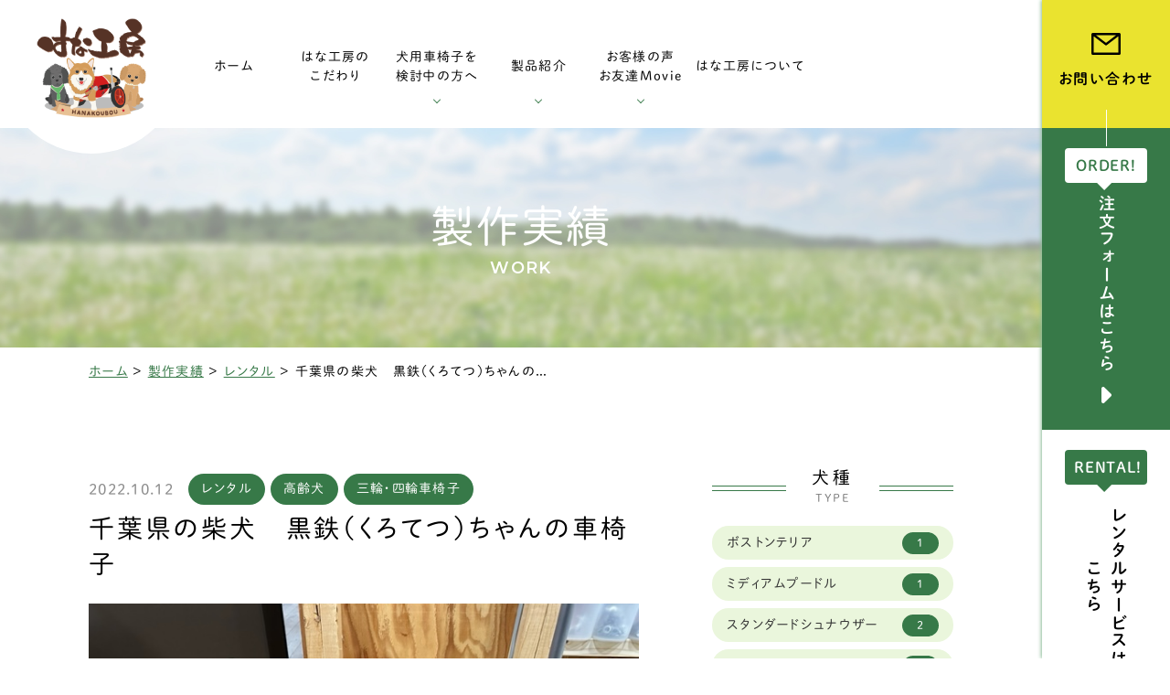

--- FILE ---
content_type: text/html; charset=UTF-8
request_url: https://hana-kobo.jp/work/%E3%83%AC%E3%83%B3%E3%82%BF%E3%83%AB/p1039716/
body_size: 18043
content:
<!DOCTYPE html>
<html class="no-js" lang="ja">
<head>
  <!-- Google Tag Manager -->
<script>(function(w,d,s,l,i){w[l]=w[l]||[];w[l].push({'gtm.start':
new Date().getTime(),event:'gtm.js'});var f=d.getElementsByTagName(s)[0],
j=d.createElement(s),dl=l!='dataLayer'?'&l='+l:'';j.async=true;j.src=
'https://www.googletagmanager.com/gtm.js?id='+i+dl;f.parentNode.insertBefore(j,f);
})(window,document,'script','dataLayer','GTM-PCVB9XZ');</script>
<!-- End Google Tag Manager --><meta charset="UTF-8">
<meta http-equiv="X-UA-Compatible" content="IE=edge">
<script>
  if (navigator.userAgent.match(/(iPhone|Android.*Mobile)/)) {
    document.head.insertAdjacentHTML('beforeend', '<meta name="viewport" content="width=device-width,initial-scale=1.0,maximum-scale=2.0,user-scalable=1">');
  } else {
    document.head.insertAdjacentHTML('beforeend', '<meta name="viewport" content="width=1200,maximum-scale=2.0,user-scalable=1">');
  }
</script>
<meta name="format-detection" content="telephone=no">
<title>千葉県の柴犬　黒鉄（くろてつ）ちゃんの車椅子 ｜製作実績｜はな工房</title>
<meta name='robots' content='index, follow, max-image-preview:large, max-snippet:-1, max-video-preview:-1' />

	<!-- This site is optimized with the Yoast SEO plugin v23.4 - https://yoast.com/wordpress/plugins/seo/ -->
	<meta name="description" content="犬用車椅子・歩行器の専門店【はな工房】の製作実績【千葉県の柴犬　黒鉄（くろてつ）ちゃんの車椅子 】です。" />
	<link rel="canonical" href="https://hana-kobo.jp/work/レンタル/p1039716/" />
	<meta property="og:locale" content="ja_JP" />
	<meta property="og:type" content="article" />
	<meta property="og:title" content="千葉県の柴犬　黒鉄（くろてつ）ちゃんの車椅子 ｜製作実績｜はな工房" />
	<meta property="og:description" content="犬用車椅子・歩行器の専門店【はな工房】の製作実績【千葉県の柴犬　黒鉄（くろてつ）ちゃんの車椅子 】です。" />
	<meta property="og:url" content="https://hana-kobo.jp/work/レンタル/p1039716/" />
	<meta property="og:site_name" content="はな工房" />
	<meta property="og:image" content="https://hana-kobo.jp/wp/wp-content/uploads/2022/10/65ad8cd16bd5b58bee3b0abbe0c20392.jpg" />
	<meta property="og:image:width" content="640" />
	<meta property="og:image:height" content="480" />
	<meta property="og:image:type" content="image/jpeg" />
	<meta name="twitter:card" content="summary_large_image" />
	<meta name="twitter:label1" content="推定読み取り時間" />
	<meta name="twitter:data1" content="1分" />
	<script type="application/ld+json" class="yoast-schema-graph">{"@context":"https://schema.org","@graph":[{"@type":"WebPage","@id":"https://hana-kobo.jp/work/%e3%83%ac%e3%83%b3%e3%82%bf%e3%83%ab/p1039716/","url":"https://hana-kobo.jp/work/%e3%83%ac%e3%83%b3%e3%82%bf%e3%83%ab/p1039716/","name":"千葉県の柴犬　黒鉄（くろてつ）ちゃんの車椅子 ｜製作実績｜はな工房","isPartOf":{"@id":"https://hana-kobo.jp/#website"},"primaryImageOfPage":{"@id":"https://hana-kobo.jp/work/%e3%83%ac%e3%83%b3%e3%82%bf%e3%83%ab/p1039716/#primaryimage"},"image":{"@id":"https://hana-kobo.jp/work/%e3%83%ac%e3%83%b3%e3%82%bf%e3%83%ab/p1039716/#primaryimage"},"thumbnailUrl":"https://hana-kobo.jp/wp/wp-content/uploads/2022/10/65ad8cd16bd5b58bee3b0abbe0c20392.jpg","datePublished":"2022-10-12T04:41:07+00:00","dateModified":"2022-10-12T04:41:07+00:00","description":"犬用車椅子・歩行器の専門店【はな工房】の製作実績【千葉県の柴犬　黒鉄（くろてつ）ちゃんの車椅子 】です。","breadcrumb":{"@id":"https://hana-kobo.jp/work/%e3%83%ac%e3%83%b3%e3%82%bf%e3%83%ab/p1039716/#breadcrumb"},"inLanguage":"ja","potentialAction":[{"@type":"ReadAction","target":["https://hana-kobo.jp/work/%e3%83%ac%e3%83%b3%e3%82%bf%e3%83%ab/p1039716/"]}]},{"@type":"ImageObject","inLanguage":"ja","@id":"https://hana-kobo.jp/work/%e3%83%ac%e3%83%b3%e3%82%bf%e3%83%ab/p1039716/#primaryimage","url":"https://hana-kobo.jp/wp/wp-content/uploads/2022/10/65ad8cd16bd5b58bee3b0abbe0c20392.jpg","contentUrl":"https://hana-kobo.jp/wp/wp-content/uploads/2022/10/65ad8cd16bd5b58bee3b0abbe0c20392.jpg","width":"640","height":"480"},{"@type":"BreadcrumbList","@id":"https://hana-kobo.jp/work/%e3%83%ac%e3%83%b3%e3%82%bf%e3%83%ab/p1039716/#breadcrumb","itemListElement":[{"@type":"ListItem","position":1,"name":"ホーム","item":"https://hana-kobo.jp/"},{"@type":"ListItem","position":2,"name":"製作実績","item":"https://hana-kobo.jp/work/"},{"@type":"ListItem","position":3,"name":"レンタル","item":"https://hana-kobo.jp/work/category/%e3%83%ac%e3%83%b3%e3%82%bf%e3%83%ab/"},{"@type":"ListItem","position":4,"name":"千葉県の柴犬　黒鉄（くろてつ）ちゃんの車椅子"}]},{"@type":"WebSite","@id":"https://hana-kobo.jp/#website","url":"https://hana-kobo.jp/","name":"はな工房","description":"","potentialAction":[{"@type":"SearchAction","target":{"@type":"EntryPoint","urlTemplate":"https://hana-kobo.jp/?s={search_term_string}"},"query-input":{"@type":"PropertyValueSpecification","valueRequired":true,"valueName":"search_term_string"}}],"inLanguage":"ja"}]}</script>
	<!-- / Yoast SEO plugin. -->


<link rel='dns-prefetch' href='//ajaxzip3.github.io' />
<link rel='stylesheet' id='wp-block-library-css' href='https://hana-kobo.jp/wp/wp-includes/css/dist/block-library/style.min.css' type='text/css' media='all' />
<style id='classic-theme-styles-inline-css' type='text/css'>
/*! This file is auto-generated */
.wp-block-button__link{color:#fff;background-color:#32373c;border-radius:9999px;box-shadow:none;text-decoration:none;padding:calc(.667em + 2px) calc(1.333em + 2px);font-size:1.125em}.wp-block-file__button{background:#32373c;color:#fff;text-decoration:none}
</style>
<style id='global-styles-inline-css' type='text/css'>
:root{--wp--preset--aspect-ratio--square: 1;--wp--preset--aspect-ratio--4-3: 4/3;--wp--preset--aspect-ratio--3-4: 3/4;--wp--preset--aspect-ratio--3-2: 3/2;--wp--preset--aspect-ratio--2-3: 2/3;--wp--preset--aspect-ratio--16-9: 16/9;--wp--preset--aspect-ratio--9-16: 9/16;--wp--preset--color--black: #000000;--wp--preset--color--cyan-bluish-gray: #abb8c3;--wp--preset--color--white: #ffffff;--wp--preset--color--pale-pink: #f78da7;--wp--preset--color--vivid-red: #cf2e2e;--wp--preset--color--luminous-vivid-orange: #ff6900;--wp--preset--color--luminous-vivid-amber: #fcb900;--wp--preset--color--light-green-cyan: #7bdcb5;--wp--preset--color--vivid-green-cyan: #00d084;--wp--preset--color--pale-cyan-blue: #8ed1fc;--wp--preset--color--vivid-cyan-blue: #0693e3;--wp--preset--color--vivid-purple: #9b51e0;--wp--preset--gradient--vivid-cyan-blue-to-vivid-purple: linear-gradient(135deg,rgba(6,147,227,1) 0%,rgb(155,81,224) 100%);--wp--preset--gradient--light-green-cyan-to-vivid-green-cyan: linear-gradient(135deg,rgb(122,220,180) 0%,rgb(0,208,130) 100%);--wp--preset--gradient--luminous-vivid-amber-to-luminous-vivid-orange: linear-gradient(135deg,rgba(252,185,0,1) 0%,rgba(255,105,0,1) 100%);--wp--preset--gradient--luminous-vivid-orange-to-vivid-red: linear-gradient(135deg,rgba(255,105,0,1) 0%,rgb(207,46,46) 100%);--wp--preset--gradient--very-light-gray-to-cyan-bluish-gray: linear-gradient(135deg,rgb(238,238,238) 0%,rgb(169,184,195) 100%);--wp--preset--gradient--cool-to-warm-spectrum: linear-gradient(135deg,rgb(74,234,220) 0%,rgb(151,120,209) 20%,rgb(207,42,186) 40%,rgb(238,44,130) 60%,rgb(251,105,98) 80%,rgb(254,248,76) 100%);--wp--preset--gradient--blush-light-purple: linear-gradient(135deg,rgb(255,206,236) 0%,rgb(152,150,240) 100%);--wp--preset--gradient--blush-bordeaux: linear-gradient(135deg,rgb(254,205,165) 0%,rgb(254,45,45) 50%,rgb(107,0,62) 100%);--wp--preset--gradient--luminous-dusk: linear-gradient(135deg,rgb(255,203,112) 0%,rgb(199,81,192) 50%,rgb(65,88,208) 100%);--wp--preset--gradient--pale-ocean: linear-gradient(135deg,rgb(255,245,203) 0%,rgb(182,227,212) 50%,rgb(51,167,181) 100%);--wp--preset--gradient--electric-grass: linear-gradient(135deg,rgb(202,248,128) 0%,rgb(113,206,126) 100%);--wp--preset--gradient--midnight: linear-gradient(135deg,rgb(2,3,129) 0%,rgb(40,116,252) 100%);--wp--preset--font-size--small: 13px;--wp--preset--font-size--medium: 20px;--wp--preset--font-size--large: 36px;--wp--preset--font-size--x-large: 42px;--wp--preset--spacing--20: 0.44rem;--wp--preset--spacing--30: 0.67rem;--wp--preset--spacing--40: 1rem;--wp--preset--spacing--50: 1.5rem;--wp--preset--spacing--60: 2.25rem;--wp--preset--spacing--70: 3.38rem;--wp--preset--spacing--80: 5.06rem;--wp--preset--shadow--natural: 6px 6px 9px rgba(0, 0, 0, 0.2);--wp--preset--shadow--deep: 12px 12px 50px rgba(0, 0, 0, 0.4);--wp--preset--shadow--sharp: 6px 6px 0px rgba(0, 0, 0, 0.2);--wp--preset--shadow--outlined: 6px 6px 0px -3px rgba(255, 255, 255, 1), 6px 6px rgba(0, 0, 0, 1);--wp--preset--shadow--crisp: 6px 6px 0px rgba(0, 0, 0, 1);}:where(.is-layout-flex){gap: 0.5em;}:where(.is-layout-grid){gap: 0.5em;}body .is-layout-flex{display: flex;}.is-layout-flex{flex-wrap: wrap;align-items: center;}.is-layout-flex > :is(*, div){margin: 0;}body .is-layout-grid{display: grid;}.is-layout-grid > :is(*, div){margin: 0;}:where(.wp-block-columns.is-layout-flex){gap: 2em;}:where(.wp-block-columns.is-layout-grid){gap: 2em;}:where(.wp-block-post-template.is-layout-flex){gap: 1.25em;}:where(.wp-block-post-template.is-layout-grid){gap: 1.25em;}.has-black-color{color: var(--wp--preset--color--black) !important;}.has-cyan-bluish-gray-color{color: var(--wp--preset--color--cyan-bluish-gray) !important;}.has-white-color{color: var(--wp--preset--color--white) !important;}.has-pale-pink-color{color: var(--wp--preset--color--pale-pink) !important;}.has-vivid-red-color{color: var(--wp--preset--color--vivid-red) !important;}.has-luminous-vivid-orange-color{color: var(--wp--preset--color--luminous-vivid-orange) !important;}.has-luminous-vivid-amber-color{color: var(--wp--preset--color--luminous-vivid-amber) !important;}.has-light-green-cyan-color{color: var(--wp--preset--color--light-green-cyan) !important;}.has-vivid-green-cyan-color{color: var(--wp--preset--color--vivid-green-cyan) !important;}.has-pale-cyan-blue-color{color: var(--wp--preset--color--pale-cyan-blue) !important;}.has-vivid-cyan-blue-color{color: var(--wp--preset--color--vivid-cyan-blue) !important;}.has-vivid-purple-color{color: var(--wp--preset--color--vivid-purple) !important;}.has-black-background-color{background-color: var(--wp--preset--color--black) !important;}.has-cyan-bluish-gray-background-color{background-color: var(--wp--preset--color--cyan-bluish-gray) !important;}.has-white-background-color{background-color: var(--wp--preset--color--white) !important;}.has-pale-pink-background-color{background-color: var(--wp--preset--color--pale-pink) !important;}.has-vivid-red-background-color{background-color: var(--wp--preset--color--vivid-red) !important;}.has-luminous-vivid-orange-background-color{background-color: var(--wp--preset--color--luminous-vivid-orange) !important;}.has-luminous-vivid-amber-background-color{background-color: var(--wp--preset--color--luminous-vivid-amber) !important;}.has-light-green-cyan-background-color{background-color: var(--wp--preset--color--light-green-cyan) !important;}.has-vivid-green-cyan-background-color{background-color: var(--wp--preset--color--vivid-green-cyan) !important;}.has-pale-cyan-blue-background-color{background-color: var(--wp--preset--color--pale-cyan-blue) !important;}.has-vivid-cyan-blue-background-color{background-color: var(--wp--preset--color--vivid-cyan-blue) !important;}.has-vivid-purple-background-color{background-color: var(--wp--preset--color--vivid-purple) !important;}.has-black-border-color{border-color: var(--wp--preset--color--black) !important;}.has-cyan-bluish-gray-border-color{border-color: var(--wp--preset--color--cyan-bluish-gray) !important;}.has-white-border-color{border-color: var(--wp--preset--color--white) !important;}.has-pale-pink-border-color{border-color: var(--wp--preset--color--pale-pink) !important;}.has-vivid-red-border-color{border-color: var(--wp--preset--color--vivid-red) !important;}.has-luminous-vivid-orange-border-color{border-color: var(--wp--preset--color--luminous-vivid-orange) !important;}.has-luminous-vivid-amber-border-color{border-color: var(--wp--preset--color--luminous-vivid-amber) !important;}.has-light-green-cyan-border-color{border-color: var(--wp--preset--color--light-green-cyan) !important;}.has-vivid-green-cyan-border-color{border-color: var(--wp--preset--color--vivid-green-cyan) !important;}.has-pale-cyan-blue-border-color{border-color: var(--wp--preset--color--pale-cyan-blue) !important;}.has-vivid-cyan-blue-border-color{border-color: var(--wp--preset--color--vivid-cyan-blue) !important;}.has-vivid-purple-border-color{border-color: var(--wp--preset--color--vivid-purple) !important;}.has-vivid-cyan-blue-to-vivid-purple-gradient-background{background: var(--wp--preset--gradient--vivid-cyan-blue-to-vivid-purple) !important;}.has-light-green-cyan-to-vivid-green-cyan-gradient-background{background: var(--wp--preset--gradient--light-green-cyan-to-vivid-green-cyan) !important;}.has-luminous-vivid-amber-to-luminous-vivid-orange-gradient-background{background: var(--wp--preset--gradient--luminous-vivid-amber-to-luminous-vivid-orange) !important;}.has-luminous-vivid-orange-to-vivid-red-gradient-background{background: var(--wp--preset--gradient--luminous-vivid-orange-to-vivid-red) !important;}.has-very-light-gray-to-cyan-bluish-gray-gradient-background{background: var(--wp--preset--gradient--very-light-gray-to-cyan-bluish-gray) !important;}.has-cool-to-warm-spectrum-gradient-background{background: var(--wp--preset--gradient--cool-to-warm-spectrum) !important;}.has-blush-light-purple-gradient-background{background: var(--wp--preset--gradient--blush-light-purple) !important;}.has-blush-bordeaux-gradient-background{background: var(--wp--preset--gradient--blush-bordeaux) !important;}.has-luminous-dusk-gradient-background{background: var(--wp--preset--gradient--luminous-dusk) !important;}.has-pale-ocean-gradient-background{background: var(--wp--preset--gradient--pale-ocean) !important;}.has-electric-grass-gradient-background{background: var(--wp--preset--gradient--electric-grass) !important;}.has-midnight-gradient-background{background: var(--wp--preset--gradient--midnight) !important;}.has-small-font-size{font-size: var(--wp--preset--font-size--small) !important;}.has-medium-font-size{font-size: var(--wp--preset--font-size--medium) !important;}.has-large-font-size{font-size: var(--wp--preset--font-size--large) !important;}.has-x-large-font-size{font-size: var(--wp--preset--font-size--x-large) !important;}
:where(.wp-block-post-template.is-layout-flex){gap: 1.25em;}:where(.wp-block-post-template.is-layout-grid){gap: 1.25em;}
:where(.wp-block-columns.is-layout-flex){gap: 2em;}:where(.wp-block-columns.is-layout-grid){gap: 2em;}
:root :where(.wp-block-pullquote){font-size: 1.5em;line-height: 1.6;}
</style>
<link rel="https://api.w.org/" href="https://hana-kobo.jp/wp-json/" /><script type="application/ld+json">{ "@context": "http://schema.org", "@type": "WebSite", "url": "https://hana-kobo.jp", "potentialAction": { "@type": "SearchAction", "target": "https://hana-kobo.jp?s={search_term}", "query-input": "required name=search_term" } }</script>
<!-- fontawesome -->
<script src="https://kit.fontawesome.com/c3c8997823.js" crossorigin="anonymous"></script>
<link rel="stylesheet" href="https://hana-kobo.jp/wp/wp-content/themes/standard/css/reset.css">
<link rel="stylesheet" href="https://hana-kobo.jp/wp/wp-content/themes/standard/css/common.css">
<link rel="stylesheet" href="https://hana-kobo.jp/wp/wp-content/themes/standard/css/loops.css">
<link rel="stylesheet" href="https://hana-kobo.jp/wp/wp-content/themes/standard/css/slick.css">
<link rel="stylesheet" href="https://hana-kobo.jp/wp/wp-content/themes/standard/css/main.css">
<link rel="stylesheet" href="https://hana-kobo.jp/wp/wp-content/themes/standard/css/mce.css">
<link rel="stylesheet" href="https://hana-kobo.jp/wp/wp-content/themes/standard/style.css">
<link rel="stylesheet" media="print" href="https://hana-kobo.jp/wp/wp-content/themes/standard/css/print.css">
<link rel="shortcut icon" href="/favicon.ico">
<link rel="apple-touch-icon" sizes="180x180" href="/apple-touch-icon.png">
<link rel="preconnect" href="https://fonts.gstatic.com">
<link href="https://fonts.googleapis.com/css2?family=Montserrat:ital,wght@0,600;1,600&display=swap" rel="stylesheet">

<script src="//typesquare.com/3/tsst/script/ja/typesquare.js?60cc056642f8410eb48d31d0e90393a3"></script>

  </head>


<body class="subpage single single-work single-work-1039716" id="top">
  <!-- Google Tag Manager (noscript) -->
<noscript><iframe src="https://www.googletagmanager.com/ns.html?id=GTM-PCVB9XZ"
height="0" width="0" style="display:none;visibility:hidden"></iframe></noscript>
<!-- End Google Tag Manager (noscript) -->
<svg aria-hidden="true" style="position: absolute; width: 0; height: 0; overflow: hidden;" version="1.1" xmlns="http://www.w3.org/2000/svg" xmlns:xlink="http://www.w3.org/1999/xlink">
<defs>
<symbol id="icon-new_tab" viewBox="0 0 32 32">
<title>new_tab</title>
<path d="M6 0v26h26v-26h-26zM29.5 23.5h-21v-21h21v21z"></path>
<path d="M2.5 29.5v-23.5h-2.5v26h26v-2.5h-2.5z"></path>
<path d="M14.551 19.552l7.366-7.366v5.3h2.5v-9.567h-9.567v2.5h5.3l-7.366 7.366z"></path>
</symbol>
<symbol id="icon-pdf" viewBox="0 0 73 32">
<title>pdf</title>
<path d="M7.273 0h58.182c4.017 0 7.273 3.256 7.273 7.273v0 17.455c0 4.017-3.256 7.273-7.273 7.273v0h-58.182c-4.017 0-7.273-3.256-7.273-7.273v0-17.455c0-4.017 3.256-7.273 7.273-7.273v0zM19.418 19.276c0.101 0.005 0.219 0.008 0.338 0.008 1.762 0 3.38-0.613 4.654-1.638l-0.014 0.011c1.174-0.998 1.914-2.477 1.914-4.128 0-0.077-0.002-0.153-0.005-0.229l0 0.011c0.006-0.091 0.010-0.197 0.010-0.304 0-1.474-0.672-2.791-1.725-3.662l-0.008-0.006c-1.264-0.863-2.824-1.377-4.505-1.377-0.194 0-0.387 0.007-0.578 0.020l0.026-0.001h-6.481v17.126h3.75v-5.83h2.618zM18.055 10.673c0.184-0.020 0.397-0.031 0.612-0.031 1.052 0 2.041 0.268 2.903 0.741l-0.031-0.016c0.542 0.447 0.885 1.119 0.885 1.871 0 0.054-0.002 0.107-0.005 0.16l0-0.007c0.006 0.072 0.010 0.155 0.010 0.24 0 0.847-0.355 1.611-0.923 2.152l-0.001 0.001c-0.879 0.512-1.935 0.815-3.062 0.815-0.236 0-0.469-0.013-0.698-0.039l0.028 0.003h-1.002v-5.888h1.284zM34.419 25.105c0.168 0.007 0.365 0.012 0.562 0.012 1.787 0 3.494-0.347 5.056-0.976l-0.091 0.032c1.388-0.647 2.507-1.674 3.248-2.949l0.019-0.035c0.769-1.287 1.223-2.838 1.223-4.495 0-0.048-0-0.096-0.001-0.143l0 0.007c0.003-0.093 0.005-0.203 0.005-0.313 0-1.644-0.439-3.186-1.205-4.515l0.023 0.044c-0.76-1.257-1.856-2.242-3.166-2.846l-0.045-0.018c-1.497-0.599-3.232-0.946-5.048-0.946-0.22 0-0.438 0.005-0.655 0.015l0.031-0.001h-5.353v17.127h5.398zM34.612 10.673q5.898 0 5.898 5.852 0 5.887-5.898 5.887h-1.843v-11.738h1.841zM59.385 7.98h-11.978v17.126h3.75v-7.651h7.455v-2.826h-7.478v-3.807h8.25v-2.842z"></path>
</symbol>
</defs>
</svg>

<header id="header" class="header">
  <div class="inner flex flex-j-start flex-a-ctr">

    <h1 id="header--logo" class="header--logo">
      <a href="/">
                            <img src="https://hana-kobo.jp/wp/wp-content/uploads/2021/11/logo.png" width="181" height="165" alt="千葉県の柴犬　黒鉄（くろてつ）ちゃんの車椅子 ｜製作実績｜はな工房">
              </a>
    </h1>

                  <div class="tel_btn">
          <a href="tel:0585450370" onClick="ga('send', 'event', 'sp', 'tel');" class="flex flex-j-ctr flex-a-ctr">
            <svg xmlns="http://www.w3.org/2000/svg" width="24" height="24"><path d="M18.25 15.87a1.69 1.69 0 0 0-2.544 0c-.593.59-1.189 1.18-1.773 1.78a.355.355 0 0 1-.49.09c-.385-.21-.795-.38-1.164-.61a18.366 18.366 0 0 1-4.448-4.05 10.506 10.506 0 0 1-1.593-2.55.366.366 0 0 1 .09-.47c.594-.58 1.174-1.16 1.759-1.75a1.7 1.7 0 0 0-.006-2.61c-.464-.47-.929-.92-1.394-1.39s-.954-.97-1.439-1.44a1.688 1.688 0 0 0-2.543 0c-.6.59-1.175 1.2-1.784 1.78a2.866 2.866 0 0 0-.91 1.95 8.261 8.261 0 0 0 .64 3.56 21.611 21.611 0 0 0 3.843 6.4 23.761 23.761 0 0 0 7.875 6.16 11.47 11.47 0 0 0 4.362 1.27 3.2 3.2 0 0 0 2.743-1.04c.51-.58 1.085-1.09 1.624-1.64a1.7 1.7 0 0 0 .01-2.59q-1.424-1.425-2.858-2.85Zm-.954-3.98 1.844-.32a8.24 8.24 0 0 0-2.3-4.44 8.157 8.157 0 0 0-4.7-2.34l-.26 1.85a6.386 6.386 0 0 1 5.42 5.25Zm2.883-8.01a13.564 13.564 0 0 0-7.795-3.89l-.26 1.85a11.869 11.869 0 0 1 10.039 9.73l1.843-.31a13.668 13.668 0 0 0-3.827-7.38Z"/></svg>          </a>
        </div>
            <div class="gnav_btn flex flex-j-ctr flex-a-ctr">
        <div class="gnav_btn--lines">
          <span></span><span></span><span></span>
        </div>
      </div>
      <div class="gnav_overlay"></div>
      <nav class="gnav">
      <ul class="gnav--menu flex flex-j-ctr">
        <li><a class="gnav--link" href="/" data-href="/"><span class="ws-nowrap">ホーム</span></a></li>
        <li><a class="gnav--link" href="/kodawari/" data-href="/kodawari/"><span><span>はな工房の</span><span>こだわり</span></span></a></li>
        <li class="sub_nav-link sub_nav-link-haschild">
          <a class="gnav--link" href="javascript:void(0);"><span><span>犬用車椅子を</span><span>検討中の方へ</span></span></a>
          <span class="down_toggle"></span>
          <div class="head_sub_nav--wrap">
            <ul class="head_sub_nav flex flex-j-between flex-c-wrap flex-sp-block">
            <li class="sublink-3-1">
                <a href="/guide/" data-href="/guide/" class="flex flex-j-ctr flex-c-ctr flex-sp-block f-white font-jp">
                  <div class="imgarea sp-none">
                    <img src="/wp/wp-content/themes/standard/images/common/sublink-bg-3-1.png" alt="ご利用ガイド" width="301" height="101">
                  </div>
                  <span>ご利用ガイド</span>
                </a>
              </li>
              <li class="sublink-3-2">
                <a href="/saisun/" data-href="/saisun/" class="flex flex-j-ctr flex-c-ctr flex-sp-block f-white font-jp">
                  <div class="imgarea sp-none">
                    <img src="/wp/wp-content/themes/standard/images/common/sublink-bg-3-2.png" alt="採寸方法" width="301" height="101">
                  </div>
                  <span>採寸方法</span>
                </a>
              </li>
              <li class="sublink-3-3">
                <a href="/souchaku/" data-href="/souchaku/" class="flex flex-j-ctr flex-c-ctr flex-sp-block f-white font-jp">
                  <div class="imgarea sp-none">
                    <img src="/wp/wp-content/themes/standard/images/common/sublink-bg-3-3.png" alt="装着方法" width="301" height="101">
                  </div>
                  <span>装着方法</span>
                </a>
              </li>
              <li class="sublink-3-4">
                <a href="/customer/" data-href="/customer/" class="flex flex-j-ctr flex-c-ctr flex-sp-block f-white font-jp">
                  <div class="imgarea sp-none">
                    <img src="/wp/wp-content/themes/standard/images/common/sublink-bg-3-4.png" alt="調整方法" width="301" height="101">
                  </div>
                  <span>調整方法</span>
                </a>
              </li>
              <li class="sublink-3-5">
                <a href="/hernia/" data-href="/hernia/" class="flex flex-j-ctr flex-c-ctr flex-sp-block f-white font-jp">
                  <div class="imgarea sp-none">
                    <img src="/wp/wp-content/themes/standard/images/common/sublink-bg-3-5.png" alt="椎間板ヘルニアと変性性脊髄症" width="301" height="101">
                  </div>
                  <span class="txt-ctr">椎間板ヘルニアと<span class="i-block">変性性脊髄症</span></span>
                </a>
              </li>
              <li class="sublink-3-6">
                <a href="/care/" data-href="/care/" class="flex flex-j-ctr flex-c-ctr flex-sp-block f-white font-jp">
                  <div class="imgarea sp-none">
                    <img src="/wp/wp-content/themes/standard/images/common/sublink-bg-3-6.png" alt="椎間板ヘルニアと変性性脊髄症" width="301" height="101">
                  </div>
                  <span>老犬の車椅子について</span>
                </a>
              </li>
            </ul>
          </div>
        </li>
        <li class="sub_nav-link sub_nav-link-haschild">
          <a class="gnav--link" href="/detail/" data-href="/detail/"><span class="ws-nowrap">製品紹介</span></a>
          <span class="down_toggle"></span>
          <div class="head_sub_nav--wrap">
            <ul class="head_sub_nav flex flex-j-between flex-c-wrap flex-sp-block">
              <li class="sublink-4-1">
                <a href="/detail/#section-02" data-href="/detail/#section-02" class="flex flex-j-ctr flex-c-ctr flex-sp-block f-white font-jp">
                  <div class="imgarea sp-none">
                    <img src="/wp/wp-content/themes/standard/images/common/sublink-bg-4-1.png" alt="小型犬用車椅子" width="301" height="101">
                  </div>
                  <span>小型犬用車椅子</span>
                </a>
              </li>
              <li class="sublink-4-2">
                <a href="/detail/#section-03" data-href="/detail/#section-03" class="flex flex-j-ctr flex-c-ctr flex-sp-block f-white font-jp">
                  <div class="imgarea sp-none">
                    <img src="/wp/wp-content/themes/standard/images/common/sublink-bg-4-2.png" alt="ダックスフンド用車椅子" width="301" height="101">
                  </div>
                  <span>ダックスフンド用車椅子</span>
                </a>
              </li>
              <li class="sublink-4-3">
                <a href="/detail/#section-04" data-href="/detail/#section-04" class="flex flex-j-ctr flex-c-ctr flex-sp-block f-white font-jp">
                  <div class="imgarea sp-none">
                    <img src="/wp/wp-content/themes/standard/images/common/sublink-bg-4-3.png" alt="中型犬用車椅子" width="301" height="101">
                  </div>
                  <span>中型犬用車椅子</span>
                </a>
              </li>
              <li class="sublink-4-4">
                <a href="/detail/#section-05" data-href="/detail/#section-05" class="flex flex-j-ctr flex-c-ctr flex-sp-block f-white font-jp">
                  <div class="imgarea sp-none">
                    <img src="/wp/wp-content/themes/standard/images/common/sublink-bg-4-4.png" alt="大型犬用車椅子" width="301" height="101">
                  </div>
                  <span>大型犬用車椅子</span>
                </a>
              </li>
              <li class="sublink-4-5">
                <a href="/detail/#section-06" data-href="/detail/#section-06" class="flex flex-j-ctr flex-c-ctr flex-sp-block f-white font-jp">
                  <div class="imgarea sp-none">
                    <img src="/wp/wp-content/themes/standard/images/common/sublink-bg-4-5.png" alt="特殊仕様" width="301" height="101">
                  </div>
                  <span>三輪・四輪車椅子</span>
                </a>
              </li>
              <li class="sublink-4-6">
                <a href="/detail/#section-08" data-href="/detail/#section-08" class="flex flex-j-ctr flex-c-ctr flex-sp-block f-white font-jp">
                  <div class="imgarea sp-none">
                    <img src="/wp/wp-content/themes/standard/images/common/sublink-bg-4-6.png" alt="オプション・消耗部品" width="301" height="101">
                  </div>
                  <span>オプション・消耗部品</span>
                </a>
              </li>
              <li class="sublink-4-7">
                <a href="/work/" data-href="/work/" class="flex flex-j-ctr flex-c-ctr flex-sp-block f-white font-jp">
                  <div class="imgarea sp-none">
                    <img src="/wp/wp-content/themes/standard/images/common/sublink-bg-4-7.png" alt="製作実績" width="301" height="101">
                  </div>
                  <span>製作実績</span>
                </a>
              </li>
              <li class="sublink-4-8">
                <a href="/rental/" data-href="/work/" class="flex flex-j-ctr flex-c-ctr flex-sp-block f-white font-jp">
                  <div class="imgarea sp-none">
                    <img src="/wp/wp-content/themes/standard/images/common/sublink-bg-4-8.png" alt="車椅子のレンタル" width="301" height="101">
                  </div>
                  <span>車椅子のレンタル</span>
                </a>
              </li>
            </ul>
          </div>
        </li>
        <li class="sub_nav-link sub_nav-link-haschild">
          <a class="gnav--link" href="javascript:void(0);" data-href="/impression/"><span class="ws-nowrap">お客様の声<br />お友達Movie</span></a>
          <span class="down_toggle"></span>
          <div class="head_sub_nav--wrap">
            <ul class="head_sub_nav flex flex-j-between flex-c-wrap flex-sp-block">
              <li class="sublink-5-1">
                <a href="/impression/" data-href="/impression/category/movie/" class="flex flex-j-ctr flex-c-ctr flex-sp-block f-white font-jp">
                  <div class="imgarea sp-none">
                    <img src="/wp/wp-content/themes/standard/images/common/sublink-bg-5-1.png" alt="お客様の声" width="301" height="101">
                  </div>
                  <span>お客様の声</span>
                </a>
              </li>
              <li class="sublink-5-2">
                <a href="/impression/category/movie/" data-href="/impression/category/movie/" class="flex flex-j-ctr flex-c-ctr flex-sp-block f-white font-jp">
                  <div class="imgarea sp-none">
                    <img src="/wp/wp-content/themes/standard/images/common/sublink-bg-5-2.png" alt="お友達MOVIE" width="301" height="101">
                  </div>
                  <span>お友達Movie</span>
                </a>
              </li>
            </ul>
          </div>
        </li>
        <li><a class="gnav--link" href="/company/" data-href="/company/"><span class="ws-nowrap">はな工房について</span></a></li>

      </ul>
      <ul class="gnav--cta sp-none-flex">
                  <li class="gnav--tel cta_tel">
            <a href="tel:0585450370" onClick="ga('send', 'event', 'sp', 'tel');">
              <span class="tel f-green font-jp">tel.<span class="num">0585-45-0370</span></span>
                              <span class="hours"><span class="f-green">受付時間</span> 9時～18時(土日祝定休)</span>
                          </a>
          </li>
                </ul>
      </nav>
    
  </div>
  <div id="fixed_side" class="fixed_side">

    <ul class="side--cta">
      <li class="side--contact cta_contact btn">
        <a href="/contact/" data-href="/contact/" target="_blank" rel="noopener" class="bg-yellow flex flex-c-wrap font-jp">
          <svg xmlns="http://www.w3.org/2000/svg" width="32.12" height="23.999"><path d="M2999.58 88.265a1.184 1.184 0 0 0-.47-.3.042.042 0 0 1-.02-.009.04.04 0 0 1-.02-.007 1.662 1.662 0 0 0-.62-.12h-28.78a1.662 1.662 0 0 0-.62.12c-.01 0-.01.005-.02.008a.116.116 0 0 0-.02.007 1.192 1.192 0 0 0-.47.3 1.666 1.666 0 0 0-.54 1.225v20.656a1.67 1.67 0 0 0 1.67 1.665h28.78a1.67 1.67 0 0 0 1.67-1.665V89.49a1.661 1.661 0 0 0-.54-1.225Zm-4.48 2.044-11.04 8.4-11.04-8.4h22.08Zm-24.66 19.08V91.395l12.88 9.8a1.216 1.216 0 0 0 1.48 0l12.88-9.8v17.994h-27.24Z" transform="translate(-2968 -87.813)" style="fill-rule:evenodd"/></svg>          <span>お問い合わせ</span>
        </a>
      </li>
      <li class="side--consult cta_consult btn">
        <a href="/order-form/" target="_blank" rel="noopener" class="mv-bd bg-green flex flex-c-wrap font-jp">
          <span class="text-jp f-white"><span class="label">ORDER!</span><span class="pos_rel vertical"><span>注文フォームは</span><span>こちら</span></span></span>
        </a>
        <span class="arrow arrow-white"></span>
      </li>
      <li class="side--rental cta_rental btn">
        <a href="/rental/" data-href="/order-form/rental/" target="_blank" rel="noopener" class="mv-bd bg-white f-black flex flex-c-wrap font-jp">
          <span class="text-jp"><span class="label">RENTAL!</span><span class="pos_rel vertical"><span>レンタルサービスは</span><span>こちら</span></span></span>
        </a>
        <span class="arrow arrow-green"></span>
      </li>
    </ul>

    
  </div>
</header>




<div class="page_ttl flex flex-a-ctr txt-ctr">
  <div class="page_ttl--bg" style="background-image:url(https://hana-kobo.jp/wp/wp-content/uploads/2021/11/ttl_bg.jpg);"></div>
    <h2 class="inner">
    <span class="page_ttl-jp">製作実績</span>
    <span class="page_ttl-en">work</span>
  </h2>
</div>
  
<!-- start breadcrumb - パンくず -->
<div id="breadcrumbs" class="breadcrumbs"><div class="inner"><span><span><a href="https://hana-kobo.jp/">ホーム</a></span> &gt; <span><a href="https://hana-kobo.jp/work/">製作実績</a></span> &gt; <span><a href="https://hana-kobo.jp/work/category/%e3%83%ac%e3%83%b3%e3%82%bf%e3%83%ab/">レンタル</a></span> &gt; <span class="breadcrumb_last" aria-current="page">千葉県の柴犬　黒鉄（くろてつ）ちゃんの車椅子</span></span></div></div><!-- end breadcrumb - パンくず -->


<div class="container">

  
<div class="inner flex flex-j-between section_pdg">
  <main class="main_column">
          <article class="work--info mgn-btm80">
        <div class="post--info flex flex-a-ctr">
          <p class="post--date">2022.10.12</p>
                      <div class="cat_list"><a href="https://hana-kobo.jp/work/category/%e3%83%ac%e3%83%b3%e3%82%bf%e3%83%ab/" rel="tag">レンタル</a><a href="https://hana-kobo.jp/work/category/%e9%ab%98%e9%bd%a2%e7%8a%ac/" rel="tag">高齢犬</a><a href="https://hana-kobo.jp/work/category/%e4%b8%89%e8%bc%aa%e3%83%bb%e5%9b%9b%e8%bc%aa%e8%bb%8a%e6%a4%85%e5%ad%90/" rel="tag">三輪・四輪車椅子</a></div>
                  </div>
        <h2 class="section_ttl ttl-03 mgn-btm24">千葉県の柴犬　黒鉄（くろてつ）ちゃんの車椅子</h2>
                  <div class="eyecatch mgn-btm16">
            <img width="640" height="480" src="https://hana-kobo.jp/wp/wp-content/uploads/2022/10/65ad8cd16bd5b58bee3b0abbe0c20392.jpg" class="" alt="千葉県の柴犬　黒鉄（くろてつ）ちゃんの車椅子" decoding="async" fetchpriority="high" srcset="https://hana-kobo.jp/wp/wp-content/uploads/2022/10/65ad8cd16bd5b58bee3b0abbe0c20392.jpg 640w, https://hana-kobo.jp/wp/wp-content/uploads/2022/10/65ad8cd16bd5b58bee3b0abbe0c20392-400x300.jpg 400w" sizes="(max-width: 640px) 100vw, 640px" />          </div>
                <div class="mce-content-body clearfix"><p>レンタルのご依頼を頂き、千葉県の柴犬　黒鉄（くろてつ）ちゃんの車椅子が完成しました。</p>
<p>黒鉄ちゃんは、15歳１０ヶ月です。</p>
<p>昨年から加齢のためか脚力の低下の影響で、自立歩行が困難になり補助が必要になったため、三輪車椅子の製作のご依頼を頂きました。</p>
<p>前後の体重を支え安定して立つことが出来て、高さ調整が出来る車椅子ですので、脚の状態に合わせてご使用頂けます。</p>
<p>車椅子があることで、黒鉄ちゃんの生活が快適になり、心身ともに健やかにお過ごし頂ければ、嬉しく思います。</p>
<p>黒鉄ちゃんと車椅子と共に、笑顔の時間をお過ごしくださいませ。</p>
<p>はな工房をお選び頂き、ありがとうございます。</p>
</div>
      </article>
        <!-- ページ送り -->
    <nav class="wp-pagenavi wp-pagenavi-single">
       <a href="https://hana-kobo.jp/work/%e3%83%ac%e3%83%b3%e3%82%bf%e3%83%ab/p1039718/" rel="next"></a>      <a href="/work/">一覧へ戻る</a>
       <a href="https://hana-kobo.jp/work/%e3%83%ac%e3%83%b3%e3%82%bf%e3%83%ab/p1039689/" rel="prev"></a>     </nav>
  </main>

  
<aside id="side_column" class="side_column">

    

<!-- start cat -->
<section class="side_section side--cat" id="side--cat">
  <div class="side--ttl_wrap">
    <h2 class="side--ttl txt-ctr">犬種<small class="f_green">TYPE</small></h2>
  </div>
  <div class="side--list_wrap">
    <ul class="side--list">
          <li>
        <a href="/work/type/%e3%83%9c%e3%82%b9%e3%83%88%e3%83%b3%e3%83%86%e3%83%aa%e3%82%a2-2/">ボストンテリア<span class="count txt-ctr">1</span></a>      </li>
          <li>
        <a href="/work/type/%e3%83%9f%e3%83%87%e3%82%a3%e3%82%a2%e3%83%a0%e3%83%97%e3%83%bc%e3%83%89%e3%83%ab/">ミディアムプードル<span class="count txt-ctr">1</span></a>      </li>
          <li>
        <a href="/work/type/%e3%82%b9%e3%82%bf%e3%83%b3%e3%83%80%e3%83%bc%e3%83%89%e3%82%b7%e3%83%a5%e3%83%8a%e3%82%a6%e3%82%b6%e3%83%bc/">スタンダードシュナウザー<span class="count txt-ctr">2</span></a>      </li>
          <li>
        <a href="/work/type/cat_small/">小型犬<span class="count txt-ctr">1355</span></a>          <ul class="side--link_list">
                        <li class="sidebar-child_cat"><a href="/work/type/cat_small/%e3%83%9f%e3%83%8b%e3%83%81%e3%83%a5%e3%82%a2%e3%83%97%e3%83%bc%e3%83%89%e3%83%ab-cat_small/">ミニチュアプードル<span class="count txt-ctr">1</span></a></li>
                        <li class="sidebar-child_cat"><a href="/work/type/cat_small/%e3%83%9f%e3%83%8b%e3%83%81%e3%83%a5%e3%82%a2%e3%83%80%e3%83%83%e3%82%af%e3%82%b9%e3%83%95%e3%83%b3%e3%83%89/">ミニチュアダックスフンド<span class="count txt-ctr">87</span></a></li>
                        <li class="sidebar-child_cat"><a href="/work/type/cat_small/%e3%83%9f%e3%83%8b%e3%83%81%e3%83%a5%e3%82%a2%e3%82%b7%e3%83%a5%e3%83%8a%e3%82%a6%e3%82%b6%e3%83%bc-cat_small/">ミニチュアシュナウザー<span class="count txt-ctr">16</span></a></li>
                        <li class="sidebar-child_cat"><a href="/work/type/cat_small/%e3%83%8f%e3%83%90%e3%83%8b%e3%83%bc%e3%82%ba/">ハバニーズ<span class="count txt-ctr">1</span></a></li>
                        <li class="sidebar-child_cat"><a href="/work/type/cat_small/%e3%82%a4%e3%82%bf%e3%83%aa%e3%82%a2%e3%83%b3%e3%82%b0%e3%83%ac%e3%82%a4%e3%83%8f%e3%82%a6%e3%83%b3%e3%83%89/">イタリアングレイハウンド<span class="count txt-ctr">9</span></a></li>
                        <li class="sidebar-child_cat"><a href="/work/type/cat_small/%e7%8b%86/">狆<span class="count txt-ctr">2</span></a></li>
                        <li class="sidebar-child_cat"><a href="/work/type/cat_small/%e3%83%88%e3%82%a4%e3%83%95%e3%82%a9%e3%83%83%e3%82%af%e3%82%b9%e3%83%86%e3%83%aa%e3%82%a2/">トイフォックステリア<span class="count txt-ctr">1</span></a></li>
                        <li class="sidebar-child_cat"><a href="/work/type/cat_small/%e3%82%ab%e3%83%8b%e3%83%98%e3%83%b3%e3%83%80%e3%83%83%e3%82%af%e3%82%b9%e3%83%95%e3%83%b3%e3%83%89/">カニヘンダックスフンド<span class="count txt-ctr">7</span></a></li>
                        <li class="sidebar-child_cat"><a href="/work/type/cat_small/%e8%b1%86%e6%9f%b4%e7%8a%ac/">豆柴犬<span class="count txt-ctr">25</span></a></li>
                        <li class="sidebar-child_cat"><a href="/work/type/cat_small/%e3%83%96%e3%83%aa%e3%83%a5%e3%83%83%e3%82%bb%e3%83%ab%e3%82%b0%e3%83%aa%e3%83%95%e3%82%a9%e3%83%b3/">ブリュッセルグリフォン<span class="count txt-ctr">1</span></a></li>
                        <li class="sidebar-child_cat"><a href="/work/type/cat_small/%e3%82%ad%e3%83%a3%e3%83%90%e3%83%aa%e3%82%a2/">キャバリア<span class="count txt-ctr">56</span></a></li>
                        <li class="sidebar-child_cat"><a href="/work/type/cat_small/%e3%82%b7%e3%83%bc%e3%82%ba%e3%83%bc/">シーズー<span class="count txt-ctr">79</span></a></li>
                        <li class="sidebar-child_cat"><a href="/work/type/cat_small/%e3%82%b8%e3%83%a3%e3%83%83%e3%82%af%e3%83%a9%e3%83%83%e3%82%bb%e3%83%ab%e3%83%86%e3%83%aa%e3%82%a2/">ジャックラッセルテリア<span class="count txt-ctr">38</span></a></li>
                        <li class="sidebar-child_cat"><a href="/work/type/cat_small/daxfundo/">ダックスフンド<span class="count txt-ctr">335</span></a></li>
                        <li class="sidebar-child_cat"><a href="/work/type/cat_small/%e3%83%81%e3%83%99%e3%82%bf%e3%83%b3%e3%82%b9%e3%83%91%e3%83%8b%e3%82%a8%e3%83%ab/">チベタンスパニエル<span class="count txt-ctr">3</span></a></li>
                        <li class="sidebar-child_cat"><a href="/work/type/cat_small/%e3%83%81%e3%83%a3%e3%82%a4%e3%83%8b%e3%83%bc%e3%82%ba%e3%83%bb%e3%82%af%e3%83%ac%e3%82%b9%e3%83%86%e3%83%83%e3%83%89%e3%83%bb%e3%83%89%e3%83%83%e3%82%b0/">チャイニーズ・クレステッド・ドッグ<span class="count txt-ctr">1</span></a></li>
                        <li class="sidebar-child_cat"><a href="/work/type/cat_small/%e3%83%81%e3%83%af%e3%83%af/">チワワ<span class="count txt-ctr">121</span></a></li>
                        <li class="sidebar-child_cat"><a href="/work/type/cat_small/%e3%83%86%e3%82%a3%e3%83%bc%e3%82%ab%e3%83%83%e3%83%97%e3%83%97%e3%83%bc%e3%83%89%e3%83%ab/">ティーカッププードル<span class="count txt-ctr">1</span></a></li>
                        <li class="sidebar-child_cat"><a href="/work/type/cat_small/%e3%83%88%e3%82%a4%e3%83%97%e3%83%bc%e3%83%89%e3%83%ab/">トイプードル<span class="count txt-ctr">390</span></a></li>
                        <li class="sidebar-child_cat"><a href="/work/type/cat_small/%e3%83%91%e3%82%b0/">パグ<span class="count txt-ctr">66</span></a></li>
                        <li class="sidebar-child_cat"><a href="/work/type/cat_small/%e3%83%91%e3%83%94%e3%83%a8%e3%83%b3/">パピヨン<span class="count txt-ctr">65</span></a></li>
                        <li class="sidebar-child_cat"><a href="/work/type/cat_small/%e3%83%93%e3%82%b7%e3%83%a7%e3%83%b3%e3%83%95%e3%83%aa%e3%83%bc%e3%82%bc/">ビションフリーゼ<span class="count txt-ctr">6</span></a></li>
                        <li class="sidebar-child_cat"><a href="/work/type/cat_small/%e3%83%9a%e3%82%ad%e3%83%8b%e3%83%bc%e3%82%ba/">ペキニーズ<span class="count txt-ctr">23</span></a></li>
                        <li class="sidebar-child_cat"><a href="/work/type/cat_small/%e3%83%9d%e3%83%a1%e3%83%a9%e3%83%8b%e3%82%a2%e3%83%b3/">ポメラニアン<span class="count txt-ctr">53</span></a></li>
                        <li class="sidebar-child_cat"><a href="/work/type/cat_small/%e3%83%9b%e3%83%af%e3%82%a4%e3%83%88%e3%83%86%e3%83%aa%e3%82%a2/">ホワイトテリア<span class="count txt-ctr">3</span></a></li>
                        <li class="sidebar-child_cat"><a href="/work/type/cat_small/%e3%83%9e%e3%83%ab%e3%83%81%e3%83%bc%e3%82%ba/">マルチーズ<span class="count txt-ctr">23</span></a></li>
                        <li class="sidebar-child_cat"><a href="/work/type/cat_small/%e3%83%9f%e3%83%8b%e3%83%81%e3%83%a5%e3%82%a2%e3%83%94%e3%83%b3%e3%82%b7%e3%83%a3%e3%83%bc/">ミニチュアピンシャー<span class="count txt-ctr">25</span></a></li>
                        <li class="sidebar-child_cat"><a href="/work/type/cat_small/%e3%83%a8%e3%83%bc%e3%82%af%e3%82%b7%e3%83%a3%e3%83%bc%e3%83%86%e3%83%aa%e3%82%a2/">ヨークシャーテリア<span class="count txt-ctr">48</span></a></li>
                      </ul>
              </li>
          <li>
        <a href="/work/type/cat_medium/">中型犬<span class="count txt-ctr">2379</span></a>          <ul class="side--link_list">
                        <li class="sidebar-child_cat"><a href="/work/type/cat_medium/%e3%82%a4%e3%83%b3%e3%82%b0%e3%83%aa%e3%83%83%e3%82%b7%e3%83%a5%e3%82%b9%e3%83%97%e3%83%aa%e3%83%b3%e3%82%ac%e3%83%bc%e3%82%b9%e3%83%91%e3%83%8b%e3%82%a8%e3%83%ab-cat_medium/">イングリッシュスプリンガースパニエル<span class="count txt-ctr">1</span></a></li>
                        <li class="sidebar-child_cat"><a href="/work/type/cat_medium/%e3%83%ac%e3%83%bc%e3%82%af%e3%83%a9%e3%83%b3%e3%83%89%e3%83%86%e3%83%aa%e3%82%a2/">レークランドテリア<span class="count txt-ctr">1</span></a></li>
                        <li class="sidebar-child_cat"><a href="/work/type/cat_medium/%e3%83%99%e3%83%89%e3%83%aa%e3%83%b3%e3%83%88%e3%83%b3%e3%83%86%e3%83%aa%e3%82%a2/">ベドリントンテリア<span class="count txt-ctr">1</span></a></li>
                        <li class="sidebar-child_cat"><a href="/work/type/cat_medium/%e3%83%9f%e3%83%87%e3%82%a3%e3%82%a2%e3%83%a0%e3%83%97%e3%83%bc%e3%83%89%e3%83%ab-cat_medium/">ミディアムプードル<span class="count txt-ctr">1</span></a></li>
                        <li class="sidebar-child_cat"><a href="/work/type/cat_medium/%e7%90%89%e7%90%83%e7%8a%ac/">琉球犬<span class="count txt-ctr">2</span></a></li>
                        <li class="sidebar-child_cat"><a href="/work/type/cat_medium/%e3%82%b1%e3%82%a2%e3%83%bc%e3%83%b3%e3%83%86%e3%83%aa%e3%82%a2/">ケアーンテリア<span class="count txt-ctr">2</span></a></li>
                        <li class="sidebar-child_cat"><a href="/work/type/cat_medium/%e3%82%aa%e3%83%bc%e3%82%b9%e3%83%88%e3%83%a9%e3%83%aa%e3%82%a2%e3%83%b3%e3%83%a9%e3%83%96%e3%83%a9%e3%83%89%e3%82%a5%e3%83%bc%e3%83%89%e3%83%ab/">オーストラリアンラブラドゥードル<span class="count txt-ctr">4</span></a></li>
                        <li class="sidebar-child_cat"><a href="/work/type/cat_medium/%e3%82%a4%e3%83%b3%e3%82%b0%e3%83%aa%e3%83%83%e3%82%b7%e3%83%a5%e3%83%9d%e3%82%a4%e3%83%b3%e3%82%bf%e3%83%bc-cat_medium/">イングリッシュポインター<span class="count txt-ctr">1</span></a></li>
                        <li class="sidebar-child_cat"><a href="/work/type/cat_medium/%e3%83%96%e3%83%ab%e3%83%89%e3%83%83%e3%82%b0/">ブルドッグ<span class="count txt-ctr">1</span></a></li>
                        <li class="sidebar-child_cat"><a href="/work/type/cat_medium/%e3%83%96%e3%83%ab%e3%83%86%e3%83%aa%e3%82%a2/">ブルテリア<span class="count txt-ctr">1</span></a></li>
                        <li class="sidebar-child_cat"><a href="/work/type/cat_medium/%e3%83%90%e3%82%bb%e3%83%b3%e3%82%b8%e3%83%bc/">バセンジー<span class="count txt-ctr">2</span></a></li>
                        <li class="sidebar-child_cat"><a href="/work/type/cat_medium/%e3%83%96%e3%83%aa%e3%82%bf%e3%83%8b%e3%83%bc%e3%82%b9%e3%83%91%e3%83%8b%e3%82%a8%e3%83%ab/">ブリタニースパニエル<span class="count txt-ctr">3</span></a></li>
                        <li class="sidebar-child_cat"><a href="/work/type/cat_medium/%e8%96%a9%e6%91%a9%e3%83%93%e3%83%bc%e3%82%b0%e3%83%ab/">薩摩ビーグル<span class="count txt-ctr">1</span></a></li>
                        <li class="sidebar-child_cat"><a href="/work/type/cat_medium/%e3%82%a2%e3%83%a1%e3%83%aa%e3%82%ab%e3%83%b3%e3%82%b3%e3%83%83%e3%82%ab%e3%83%bc%e3%82%b9%e3%83%91%e3%83%8b%e3%82%a8%e3%83%ab/">アメリカンコッカースパニエル<span class="count txt-ctr">26</span></a></li>
                        <li class="sidebar-child_cat"><a href="/work/type/cat_medium/%e3%82%a4%e3%82%bf%e3%83%aa%e3%82%a2%e3%83%b3%e3%82%b0%e3%83%ac%e3%83%bc%e3%83%8f%e3%82%a6%e3%83%b3%e3%83%89/">イタリアングレーハウンド<span class="count txt-ctr">7</span></a></li>
                        <li class="sidebar-child_cat"><a href="/work/type/cat_medium/%e3%82%a4%e3%83%b3%e3%82%b0%e3%83%aa%e3%83%83%e3%82%b7%e3%83%a5%e3%82%b3%e3%83%83%e3%82%ab%e3%83%bc%e3%80%80%e3%82%b9%e3%83%91%e3%83%8b%e3%82%a8%e3%83%ab/">イングリッシュコッカー　スパニエル<span class="count txt-ctr">5</span></a></li>
                        <li class="sidebar-child_cat"><a href="/work/type/cat_medium/%e3%82%a4%e3%83%b3%e3%82%b0%e3%83%aa%e3%83%83%e3%82%b7%e3%83%a5%e3%83%96%e3%83%ab%e3%83%89%e3%83%83%e3%82%b0/">イングリッシュブルドッグ<span class="count txt-ctr">1</span></a></li>
                        <li class="sidebar-child_cat"><a href="/work/type/cat_medium/%e3%82%a6%e3%82%a3%e3%83%9a%e3%83%83%e3%83%88/">ウィペット<span class="count txt-ctr">4</span></a></li>
                        <li class="sidebar-child_cat"><a href="/work/type/cat_medium/%e3%82%a6%e3%82%a7%e3%83%ab%e3%82%b7%e3%83%a5%e3%83%86%e3%83%aa%e3%82%a2/">ウェルシュテリア<span class="count txt-ctr">1</span></a></li>
                        <li class="sidebar-child_cat"><a href="/work/type/cat_medium/%e3%82%aa%e3%83%bc%e3%82%b9%e3%83%88%e3%83%a9%e3%83%aa%e3%82%a2%e3%83%b3%e3%82%b1%e3%83%ab%e3%83%94%e3%83%bc/">オーストラリアンケルピー<span class="count txt-ctr">1</span></a></li>
                        <li class="sidebar-child_cat"><a href="/work/type/cat_medium/%e3%82%b3%e3%83%bc%e3%82%ae%e3%83%bc/">コーギー<span class="count txt-ctr">573</span></a></li>
                        <li class="sidebar-child_cat"><a href="/work/type/cat_medium/%e3%82%b7%e3%82%a7%e3%83%ab%e3%83%86%e3%82%a3%e3%83%bc%ef%bc%88%e3%82%b7%e3%82%a7%e3%83%83%e3%83%88%e3%83%a9%e3%83%b3%e3%83%89%e3%82%b7%e3%83%bc%e3%83%97%e3%83%89%e3%83%83%e3%82%b0%ef%bc%89/">シェルティー（シェットランドシープドッグ）<span class="count txt-ctr">27</span></a></li>
                        <li class="sidebar-child_cat"><a href="/work/type/cat_medium/%e3%82%b9%e3%82%b3%e3%83%86%e3%82%a3%e3%83%83%e3%82%b7%e3%83%a5%e3%83%86%e3%83%aa%e3%82%a2/">スコティッシュテリア<span class="count txt-ctr">2</span></a></li>
                        <li class="sidebar-child_cat"><a href="/work/type/cat_medium/%e3%82%b9%e3%83%94%e3%83%83%e3%83%84/">スピッツ<span class="count txt-ctr">9</span></a></li>
                        <li class="sidebar-child_cat"><a href="/work/type/cat_medium/%e3%83%90%e3%82%bb%e3%83%83%e3%83%88%e3%83%8f%e3%82%a6%e3%83%b3%e3%83%89/">バセットハウンド<span class="count txt-ctr">4</span></a></li>
                        <li class="sidebar-child_cat"><a href="/work/type/cat_medium/%e3%83%93%e3%83%bc%e3%82%b0%e3%83%ab%e7%8a%ac/">ビーグル犬<span class="count txt-ctr">26</span></a></li>
                        <li class="sidebar-child_cat"><a href="/work/type/cat_medium/%e3%83%97%e3%83%81%e3%83%90%e3%82%bb%e3%83%83%e3%83%88%e3%82%b0%e3%83%aa%e3%83%95%e3%82%a9%e3%83%b3%e3%83%90%e3%83%b3%e3%83%87%e3%83%bc%e3%83%b3/">プチバセットグリフォンバンデーン<span class="count txt-ctr">1</span></a></li>
                        <li class="sidebar-child_cat"><a href="/work/type/cat_medium/%e3%83%95%e3%83%ac%e3%83%b3%e3%83%81%e3%83%96%e3%83%ab%e3%83%89%e3%83%83%e3%82%b0/">フレンチブルドッグ<span class="count txt-ctr">136</span></a></li>
                        <li class="sidebar-child_cat"><a href="/work/type/cat_medium/%e3%83%9c%e3%82%b9%e3%83%88%e3%83%b3%e3%83%86%e3%83%aa%e3%82%a2/">ボストンテリア<span class="count txt-ctr">12</span></a></li>
                        <li class="sidebar-child_cat"><a href="/work/type/cat_medium/%e3%83%9f%e3%83%8b%e3%83%81%e3%83%a5%e3%82%a2%e3%82%b7%e3%83%a5%e3%83%8a%e3%82%a6%e3%82%b6%e3%83%bc/">ミニチュアシュナウザー<span class="count txt-ctr">72</span></a></li>
                        <li class="sidebar-child_cat"><a href="/work/type/cat_medium/%e3%83%9f%e3%83%8b%e3%83%81%e3%83%a5%e3%82%a2%e3%83%97%e3%83%bc%e3%83%89%e3%83%ab/">ミニチュアプードル<span class="count txt-ctr">2</span></a></li>
                        <li class="sidebar-child_cat"><a href="/work/type/cat_medium/%e3%83%9f%e3%83%8b%e3%83%81%e3%83%a5%e3%82%a2%e3%83%96%e3%83%ab%e3%83%86%e3%83%aa%e3%82%a2/">ミニチュアブルテリア<span class="count txt-ctr">1</span></a></li>
                        <li class="sidebar-child_cat"><a href="/work/type/cat_medium/%e3%83%af%e3%82%a4%e3%83%a4%e3%83%bc%e3%83%95%e3%82%a9%e3%83%83%e3%82%af%e3%82%b9%e3%83%86%e3%83%aa%e3%82%a2/">ワイヤーフォックステリア<span class="count txt-ctr">11</span></a></li>
                        <li class="sidebar-child_cat"><a href="/work/type/cat_medium/%e5%8c%97%e6%b5%b7%e9%81%93%e7%8a%ac/">北海道犬<span class="count txt-ctr">4</span></a></li>
                        <li class="sidebar-child_cat"><a href="/work/type/cat_medium/%e5%b7%9d%e4%b8%8a%e7%8a%ac/">川上犬<span class="count txt-ctr">1</span></a></li>
                        <li class="sidebar-child_cat"><a href="/work/type/cat_medium/%e6%9f%b4%e7%8a%ac/">柴犬<span class="count txt-ctr">849</span></a></li>
                        <li class="sidebar-child_cat"><a href="/work/type/cat_medium/%e7%94%b2%e6%96%90%e7%8a%ac/">甲斐犬<span class="count txt-ctr">21</span></a></li>
                        <li class="sidebar-child_cat"><a href="/work/type/cat_medium/%e7%b4%80%e5%b7%9e%e7%8a%ac/">紀州犬<span class="count txt-ctr">8</span></a></li>
                      </ul>
              </li>
          <li>
        <a href="/work/type/cat_large/">大型犬<span class="count txt-ctr">629</span></a>          <ul class="side--link_list">
                        <li class="sidebar-child_cat"><a href="/work/type/cat_large/%e3%83%99%e3%83%ab%e3%82%b8%e3%82%a2%e3%83%b3%e3%83%bb%e3%82%bf%e3%83%bc%e3%83%93%e3%83%a5%e3%83%ac%e3%83%b3/">ベルジアン・タービュレン<span class="count txt-ctr">1</span></a></li>
                        <li class="sidebar-child_cat"><a href="/work/type/cat_large/%e3%82%aa%e3%83%bc%e3%82%b9%e3%83%88%e3%83%a9%e3%83%aa%e3%82%a2%e3%83%b3%e3%82%b7%e3%82%a7%e3%83%91%e3%83%bc%e3%83%89/">オーストラリアンシェパード<span class="count txt-ctr">3</span></a></li>
                        <li class="sidebar-child_cat"><a href="/work/type/cat_large/%e3%83%a9%e3%83%96%e3%83%a9%e3%83%89%e3%82%a5%e3%83%bc%e3%83%89%e3%83%ab/">ラブラドゥードル<span class="count txt-ctr">1</span></a></li>
                        <li class="sidebar-child_cat"><a href="/work/type/cat_large/%e3%83%a9%e3%83%95%e3%82%b3%e3%83%aa%e3%83%bc/">ラフコリー<span class="count txt-ctr">5</span></a></li>
                        <li class="sidebar-child_cat"><a href="/work/type/cat_large/%e3%83%8a%e3%83%9d%e3%83%aa%e3%82%bf%e3%83%b3%e3%83%9e%e3%82%b9%e3%83%86%e3%82%a3%e3%83%95/">ナポリタンマスティフ<span class="count txt-ctr">1</span></a></li>
                        <li class="sidebar-child_cat"><a href="/work/type/cat_large/%e3%83%96%e3%83%ab%e3%83%bc%e3%83%9e%e3%82%b9%e3%83%86%e3%82%a3%e3%83%95/">ブルーマスティフ<span class="count txt-ctr">1</span></a></li>
                        <li class="sidebar-child_cat"><a href="/work/type/cat_large/%e3%83%8f%e3%82%b9%e3%82%ad%e3%83%bc/">ハスキー<span class="count txt-ctr">4</span></a></li>
                        <li class="sidebar-child_cat"><a href="/work/type/cat_large/%e3%82%b4%e3%83%bc%e3%83%ab%e3%83%87%e3%83%b3%e3%83%89%e3%82%a5%e3%83%bc%e3%83%89%e3%83%ab/">ゴールデンドゥードル<span class="count txt-ctr">5</span></a></li>
                        <li class="sidebar-child_cat"><a href="/work/type/cat_large/%e3%83%94%e3%83%83%e3%83%88%e3%83%96%e3%83%ab/">ピットブル<span class="count txt-ctr">1</span></a></li>
                        <li class="sidebar-child_cat"><a href="/work/type/cat_large/%e3%82%a2%e3%83%a1%e3%83%aa%e3%82%ab%e3%83%b3%e3%83%96%e3%83%aa%e3%83%bc/">アメリカンブリー<span class="count txt-ctr">1</span></a></li>
                        <li class="sidebar-child_cat"><a href="/work/type/cat_large/%e3%83%81%e3%83%a3%e3%82%a6%e3%83%81%e3%83%a3%e3%82%a6/">チャウチャウ<span class="count txt-ctr">1</span></a></li>
                        <li class="sidebar-child_cat"><a href="/work/type/cat_large/%e3%83%93%e3%82%a2%e3%83%87%e3%83%83%e3%83%89%e3%82%b3%e3%83%aa%e3%83%bc/">ビアデッドコリー<span class="count txt-ctr">2</span></a></li>
                        <li class="sidebar-child_cat"><a href="/work/type/cat_large/%e3%82%b0%e3%83%ac%e3%83%bc%e3%83%88%e3%83%87%e3%83%bc%e3%83%b3/">グレートデーン<span class="count txt-ctr">5</span></a></li>
                        <li class="sidebar-child_cat"><a href="/work/type/cat_large/%e3%83%99%e3%83%ab%e3%82%b8%e3%82%a2%e3%83%b3%e3%82%bf%e3%83%bc%e3%83%93%e3%83%a5%e3%83%ac%e3%83%b3/">ベルジアンタービュレン<span class="count txt-ctr">2</span></a></li>
                        <li class="sidebar-child_cat"><a href="/work/type/cat_large/%e3%82%a2%e3%82%a4%e3%83%aa%e3%83%83%e3%82%b7%e3%83%a5%e3%82%bb%e3%83%83%e3%82%bf%e3%83%bc/">アイリッシュセッター<span class="count txt-ctr">4</span></a></li>
                        <li class="sidebar-child_cat"><a href="/work/type/cat_large/%e3%82%a2%e3%83%95%e3%82%ac%e3%83%b3%e3%83%8f%e3%82%a6%e3%83%b3%e3%83%89/">アフガンハウンド<span class="count txt-ctr">1</span></a></li>
                        <li class="sidebar-child_cat"><a href="/work/type/cat_large/%e3%82%a2%e3%83%a1%e3%83%aa%e3%82%ab%e3%83%b3%e3%83%94%e3%83%83%e3%83%88%e3%83%96%e3%83%ab%e3%83%86%e3%83%aa%e3%82%a2/">アメリカンピットブルテリア<span class="count txt-ctr">2</span></a></li>
                        <li class="sidebar-child_cat"><a href="/work/type/cat_large/%e3%82%a4%e3%83%b3%e3%82%b0%e3%83%aa%e3%83%83%e3%82%b7%e3%83%a5%e3%82%b9%e3%83%97%e3%83%aa%e3%83%b3%e3%82%ac%e3%83%bc%e3%82%b9%e3%83%91%e3%83%8b%e3%82%a8%e3%83%ab/">イングリッシュスプリンガースパニエル<span class="count txt-ctr">3</span></a></li>
                        <li class="sidebar-child_cat"><a href="/work/type/cat_large/%e3%82%a4%e3%83%b3%e3%82%b0%e3%83%aa%e3%83%83%e3%82%b7%e3%83%a5%e3%82%bb%e3%83%83%e3%82%bf%e3%83%bc/">イングリッシュセッター<span class="count txt-ctr">4</span></a></li>
                        <li class="sidebar-child_cat"><a href="/work/type/cat_large/%e3%82%a4%e3%83%b3%e3%82%b0%e3%83%aa%e3%83%83%e3%82%b7%e3%83%a5%e3%83%9d%e3%82%a4%e3%83%b3%e3%82%bf%e3%83%bc/">イングリッシュポインター<span class="count txt-ctr">2</span></a></li>
                        <li class="sidebar-child_cat"><a href="/work/type/cat_large/%e3%82%aa%e3%83%bc%e3%83%ab%e3%83%89%e3%82%a4%e3%83%b3%e3%82%b0%e3%83%aa%e3%83%83%e3%82%b7%e3%83%a5%e3%82%b7%e3%83%bc%e3%83%97%e3%83%89%e3%83%83%e3%82%b0/">オールドイングリッシュシープドッグ<span class="count txt-ctr">2</span></a></li>
                        <li class="sidebar-child_cat"><a href="/work/type/cat_large/%e3%82%b0%e3%83%ac%e3%83%bc%e3%83%88%e3%83%bb%e3%83%94%e3%83%ac%e3%83%8b%e3%83%bc%e3%82%ba/">グレート・ピレニーズ<span class="count txt-ctr">13</span></a></li>
                        <li class="sidebar-child_cat"><a href="/work/type/cat_large/%e3%82%b4%e3%83%bc%e3%83%ab%e3%83%87%e3%83%b3%e3%83%ac%e3%83%88%e3%83%aa%e3%83%bc%e3%83%90%e3%83%bc/">ゴールデンレトリーバー<span class="count txt-ctr">96</span></a></li>
                        <li class="sidebar-child_cat"><a href="/work/type/cat_large/%e3%82%b3%e3%83%aa%e3%83%bc/">コリー<span class="count txt-ctr">4</span></a></li>
                        <li class="sidebar-child_cat"><a href="/work/type/cat_large/%e3%82%b5%e3%83%a2%e3%82%a8%e3%83%89/">サモエド<span class="count txt-ctr">10</span></a></li>
                        <li class="sidebar-child_cat"><a href="/work/type/cat_large/%e3%82%b5%e3%83%ab%e3%83%bc%e3%82%ad/">サルーキ<span class="count txt-ctr">2</span></a></li>
                        <li class="sidebar-child_cat"><a href="/work/type/cat_large/%e3%82%b7%e3%82%a7%e3%83%91%e3%83%bc%e3%83%89/">シェパード<span class="count txt-ctr">46</span></a></li>
                        <li class="sidebar-child_cat"><a href="/work/type/cat_large/%e3%82%b7%e3%83%99%e3%83%aa%e3%82%a2%e3%83%b3%e3%83%8f%e3%82%b9%e3%82%ad%e3%83%bc/">シベリアンハスキー<span class="count txt-ctr">16</span></a></li>
                        <li class="sidebar-child_cat"><a href="/work/type/cat_large/%e3%82%b9%e3%82%bf%e3%83%b3%e3%83%80%e3%83%bc%e3%83%89%e3%83%97%e3%83%bc%e3%83%89%e3%83%ab/">スタンダードプードル<span class="count txt-ctr">10</span></a></li>
                        <li class="sidebar-child_cat"><a href="/work/type/cat_large/%e3%82%bb%e3%83%b3%e3%83%88%e3%83%90%e3%83%bc%e3%83%8a%e3%83%bc%e3%83%89/">セントバーナード<span class="count txt-ctr">4</span></a></li>
                        <li class="sidebar-child_cat"><a href="/work/type/cat_large/%e3%83%80%e3%83%ab%e3%83%a1%e3%82%b7%e3%82%a2%e3%83%b3/">ダルメシアン<span class="count txt-ctr">14</span></a></li>
                        <li class="sidebar-child_cat"><a href="/work/type/cat_large/%e3%83%89%e3%83%bc%e3%83%99%e3%83%ab%e3%83%9e%e3%83%b3/">ドーベルマン<span class="count txt-ctr">1</span></a></li>
                        <li class="sidebar-child_cat"><a href="/work/type/cat_large/%e3%83%90%e3%83%bc%e3%83%8b%e3%83%bc%e3%82%ba%e3%80%80%e3%83%9e%e3%82%a6%e3%83%b3%e3%83%86%e3%83%b3%e3%80%80%e3%83%89%e3%83%83%e3%82%b0/">バーニーズ　マウンテン　ドッグ<span class="count txt-ctr">25</span></a></li>
                        <li class="sidebar-child_cat"><a href="/work/type/cat_large/%e3%83%95%e3%83%a9%e3%83%83%e3%83%88%e3%82%b3%e3%83%bc%e3%83%86%e3%83%83%e3%83%89%e3%83%ac%e3%83%88%e3%83%aa%e3%83%bc%e3%83%90%e3%83%bc/">フラットコーテッドレトリーバー<span class="count txt-ctr">11</span></a></li>
                        <li class="sidebar-child_cat"><a href="/work/type/cat_large/%e3%83%9c%e3%83%bc%e3%83%80%e3%83%bc%e3%82%b3%e3%83%aa%e3%83%bc/">ボーダーコリー<span class="count txt-ctr">123</span></a></li>
                        <li class="sidebar-child_cat"><a href="/work/type/cat_large/%e3%83%9c%e3%82%af%e3%82%b5%e3%83%bc/">ボクサー<span class="count txt-ctr">21</span></a></li>
                        <li class="sidebar-child_cat"><a href="/work/type/cat_large/%e3%83%9b%e3%83%95%e3%82%a1%e3%83%b4%e3%82%a1%e3%83%ab%e3%83%88/">ホファヴァルト<span class="count txt-ctr">1</span></a></li>
                        <li class="sidebar-child_cat"><a href="/work/type/cat_large/%e3%83%9c%e3%83%ab%e3%82%be%e3%82%a4/">ボルゾイ<span class="count txt-ctr">9</span></a></li>
                        <li class="sidebar-child_cat"><a href="/work/type/cat_large/%e3%83%9b%e3%83%af%e3%82%a4%e3%83%88%e3%82%b7%e3%82%a7%e3%83%91%e3%83%bc%e3%83%89/">ホワイトシェパード<span class="count txt-ctr">6</span></a></li>
                        <li class="sidebar-child_cat"><a href="/work/type/cat_large/%e3%83%a9%e3%83%96%e3%83%a9%e3%83%89%e3%83%bc%e3%83%ab%e3%83%ac%e3%83%88%e3%83%aa%e3%83%bc%e3%83%90%e3%83%bc/">ラブラドールレトリーバー<span class="count txt-ctr">187</span></a></li>
                        <li class="sidebar-child_cat"><a href="/work/type/cat_large/%e3%83%ac%e3%82%aa%e3%83%b3%e3%83%99%e3%83%ab%e3%82%ac%e3%83%bc/">レオンベルガー<span class="count txt-ctr">1</span></a></li>
                        <li class="sidebar-child_cat"><a href="/work/type/cat_large/%e3%83%ad%e3%83%83%e3%83%88%e3%83%af%e3%82%a4%e3%83%a9%e3%83%bc/">ロットワイラー<span class="count txt-ctr">3</span></a></li>
                        <li class="sidebar-child_cat"><a href="/work/type/cat_large/%e3%83%af%e3%82%a4%e3%83%9e%e3%83%a9%e3%83%8a%e3%83%bc/">ワイマラナー<span class="count txt-ctr">12</span></a></li>
                        <li class="sidebar-child_cat"><a href="/work/type/cat_large/%e5%9c%9f%e4%bd%90%e7%8a%ac/">土佐犬<span class="count txt-ctr">2</span></a></li>
                        <li class="sidebar-child_cat"><a href="/work/type/cat_large/%e7%a7%8b%e7%94%b0%e7%8a%ac/">秋田犬<span class="count txt-ctr">23</span></a></li>
                      </ul>
              </li>
          <li>
        <a href="/work/type/%e8%b6%85%e5%a4%a7%e5%9e%8b%e7%8a%ac/">超大型犬<span class="count txt-ctr">24</span></a>      </li>
          <li>
        <a href="/work/type/%e3%81%9d%e3%81%ae%e4%bb%96/">その他<span class="count txt-ctr">10</span></a>      </li>
        </ul>
    <div class="show_all">+ すべて見る</div>
  </div>
</section>

<section class="side_section side--cat" id="side--cat">
  <div class="side--ttl_wrap">
    <h2 class="side--ttl txt-ctr">カテゴリ<small class="f_green">CATEGORY</small></h2>
  </div>
  <div class="side--list_wrap">
    <ul class="side--list">
          <li>
        <a href="/work/category/%e3%83%aa%e3%83%8f%e3%83%93%e3%83%aa/">リハビリ<span class="count txt-ctr">56</span></a>      </li>
          <li>
        <a href="/work/category/%e5%89%8d%e5%ba%ad%e7%96%be%e6%82%a3/">前庭疾患<span class="count txt-ctr">150</span></a>      </li>
          <li>
        <a href="/work/category/dm%e5%a4%89%e6%80%a7%e6%80%a7%e8%84%8a%e9%ab%84%e7%97%87/">DM(変性性脊髄症)<span class="count txt-ctr">177</span></a>      </li>
          <li>
        <a href="/work/category/%e3%83%98%e3%83%ab%e3%83%8b%e3%82%a2/">ヘルニア<span class="count txt-ctr">403</span></a>      </li>
          <li>
        <a href="/work/category/%e3%83%ac%e3%83%b3%e3%82%bf%e3%83%ab/">レンタル<span class="count txt-ctr">2790</span></a>      </li>
          <li>
        <a href="/work/category/%e9%ab%98%e9%bd%a2%e7%8a%ac/">高齢犬<span class="count txt-ctr">1695</span></a>      </li>
          <li>
        <a href="/work/category/%e6%97%a5%e3%80%85%e3%81%ae%e3%81%a7%e3%81%8d%e3%81%94%e3%81%a8/">日々のできごと<span class="count txt-ctr">26</span></a>      </li>
          <li>
        <a href="/work/category/%e4%b8%89%e8%bc%aa%e3%83%bb%e5%9b%9b%e8%bc%aa%e8%bb%8a%e6%a4%85%e5%ad%90/">三輪・四輪車椅子<span class="count txt-ctr">2917</span></a>      </li>
          <li>
        <a href="/work/category/%e3%81%93%e3%81%a0%e3%82%8f%e3%82%8a/">こだわり<span class="count txt-ctr">326</span></a>      </li>
          <li>
        <a href="/work/category/%e3%81%8a%e7%9f%a5%e3%82%89%e3%81%9b/">お知らせ<span class="count txt-ctr">6</span></a>      </li>
          <li>
        <a href="/work/category/%e3%83%9e%e3%83%a1%e7%9f%a5%e8%ad%98/">マメ知識<span class="count txt-ctr">168</span></a>      </li>
          <li>
        <a href="/work/category/dementia/">認知症<span class="count txt-ctr">411</span></a>      </li>
          <li>
        <a href="/work/category/%e3%81%9d%e3%81%ae%e4%bb%96/">その他<span class="count txt-ctr">421</span></a>      </li>
        </ul>
    <div class="show_all">+ すべて見る</div>
  </div>
</section>
<!-- end cat -->


<!-- start archive -->
<section class="side_section side--archive" id="side--archive">
  <div class="side--ttl_wrap">
    <h2 class="side--ttl">過去記事<small class="f_green">ARCHIVE</small></h2>
  </div>
  <ul class="side--list side--list-archive">
                  <li class="archive_list">
        <h4 class="archive_list--ttl flex flex-j-between flex-a-ctr">2026年</h4>
        <ul class="archive_month">
              <li>
            <a href="/work/date/2026/01">
            1月
            <span class="count txt-ctr">35</span>
            </a>
          </li>
                          </ul>
        </li>
            <li class="archive_list">
        <h4 class="archive_list--ttl flex flex-j-between flex-a-ctr">2025年</h4>
        <ul class="archive_month">
              <li>
            <a href="/work/date/2025/12">
            12月
            <span class="count txt-ctr">46</span>
            </a>
          </li>
                    <li>
            <a href="/work/date/2025/11">
            11月
            <span class="count txt-ctr">62</span>
            </a>
          </li>
                    <li>
            <a href="/work/date/2025/10">
            10月
            <span class="count txt-ctr">71</span>
            </a>
          </li>
                    <li>
            <a href="/work/date/2025/09">
            9月
            <span class="count txt-ctr">61</span>
            </a>
          </li>
                    <li>
            <a href="/work/date/2025/08">
            8月
            <span class="count txt-ctr">43</span>
            </a>
          </li>
                    <li>
            <a href="/work/date/2025/07">
            7月
            <span class="count txt-ctr">68</span>
            </a>
          </li>
                    <li>
            <a href="/work/date/2025/06">
            6月
            <span class="count txt-ctr">72</span>
            </a>
          </li>
                    <li>
            <a href="/work/date/2025/05">
            5月
            <span class="count txt-ctr">48</span>
            </a>
          </li>
                    <li>
            <a href="/work/date/2025/04">
            4月
            <span class="count txt-ctr">68</span>
            </a>
          </li>
                    <li>
            <a href="/work/date/2025/03">
            3月
            <span class="count txt-ctr">56</span>
            </a>
          </li>
                    <li>
            <a href="/work/date/2025/02">
            2月
            <span class="count txt-ctr">53</span>
            </a>
          </li>
                    <li>
            <a href="/work/date/2025/01">
            1月
            <span class="count txt-ctr">44</span>
            </a>
          </li>
                          </ul>
        </li>
            <li class="archive_list">
        <h4 class="archive_list--ttl flex flex-j-between flex-a-ctr">2024年</h4>
        <ul class="archive_month">
              <li>
            <a href="/work/date/2024/12">
            12月
            <span class="count txt-ctr">53</span>
            </a>
          </li>
                    <li>
            <a href="/work/date/2024/11">
            11月
            <span class="count txt-ctr">74</span>
            </a>
          </li>
                    <li>
            <a href="/work/date/2024/10">
            10月
            <span class="count txt-ctr">64</span>
            </a>
          </li>
                    <li>
            <a href="/work/date/2024/09">
            9月
            <span class="count txt-ctr">63</span>
            </a>
          </li>
                    <li>
            <a href="/work/date/2024/08">
            8月
            <span class="count txt-ctr">60</span>
            </a>
          </li>
                    <li>
            <a href="/work/date/2024/07">
            7月
            <span class="count txt-ctr">94</span>
            </a>
          </li>
                    <li>
            <a href="/work/date/2024/06">
            6月
            <span class="count txt-ctr">61</span>
            </a>
          </li>
                    <li>
            <a href="/work/date/2024/05">
            5月
            <span class="count txt-ctr">66</span>
            </a>
          </li>
                    <li>
            <a href="/work/date/2024/04">
            4月
            <span class="count txt-ctr">51</span>
            </a>
          </li>
                    <li>
            <a href="/work/date/2024/03">
            3月
            <span class="count txt-ctr">52</span>
            </a>
          </li>
                    <li>
            <a href="/work/date/2024/02">
            2月
            <span class="count txt-ctr">46</span>
            </a>
          </li>
                    <li>
            <a href="/work/date/2024/01">
            1月
            <span class="count txt-ctr">44</span>
            </a>
          </li>
                          </ul>
        </li>
            <li class="archive_list">
        <h4 class="archive_list--ttl flex flex-j-between flex-a-ctr">2023年</h4>
        <ul class="archive_month">
              <li>
            <a href="/work/date/2023/12">
            12月
            <span class="count txt-ctr">60</span>
            </a>
          </li>
                    <li>
            <a href="/work/date/2023/11">
            11月
            <span class="count txt-ctr">62</span>
            </a>
          </li>
                    <li>
            <a href="/work/date/2023/10">
            10月
            <span class="count txt-ctr">61</span>
            </a>
          </li>
                    <li>
            <a href="/work/date/2023/09">
            9月
            <span class="count txt-ctr">73</span>
            </a>
          </li>
                    <li>
            <a href="/work/date/2023/08">
            8月
            <span class="count txt-ctr">67</span>
            </a>
          </li>
                    <li>
            <a href="/work/date/2023/07">
            7月
            <span class="count txt-ctr">60</span>
            </a>
          </li>
                    <li>
            <a href="/work/date/2023/06">
            6月
            <span class="count txt-ctr">57</span>
            </a>
          </li>
                    <li>
            <a href="/work/date/2023/05">
            5月
            <span class="count txt-ctr">52</span>
            </a>
          </li>
                    <li>
            <a href="/work/date/2023/04">
            4月
            <span class="count txt-ctr">71</span>
            </a>
          </li>
                    <li>
            <a href="/work/date/2023/03">
            3月
            <span class="count txt-ctr">63</span>
            </a>
          </li>
                    <li>
            <a href="/work/date/2023/02">
            2月
            <span class="count txt-ctr">38</span>
            </a>
          </li>
                    <li>
            <a href="/work/date/2023/01">
            1月
            <span class="count txt-ctr">38</span>
            </a>
          </li>
                          </ul>
        </li>
            <li class="archive_list">
        <h4 class="archive_list--ttl flex flex-j-between flex-a-ctr">2022年</h4>
        <ul class="archive_month">
              <li>
            <a href="/work/date/2022/12">
            12月
            <span class="count txt-ctr">60</span>
            </a>
          </li>
                    <li>
            <a href="/work/date/2022/11">
            11月
            <span class="count txt-ctr">59</span>
            </a>
          </li>
                    <li>
            <a href="/work/date/2022/10">
            10月
            <span class="count txt-ctr">61</span>
            </a>
          </li>
                    <li>
            <a href="/work/date/2022/09">
            9月
            <span class="count txt-ctr">73</span>
            </a>
          </li>
                    <li>
            <a href="/work/date/2022/08">
            8月
            <span class="count txt-ctr">58</span>
            </a>
          </li>
                    <li>
            <a href="/work/date/2022/07">
            7月
            <span class="count txt-ctr">63</span>
            </a>
          </li>
                    <li>
            <a href="/work/date/2022/06">
            6月
            <span class="count txt-ctr">69</span>
            </a>
          </li>
                    <li>
            <a href="/work/date/2022/05">
            5月
            <span class="count txt-ctr">53</span>
            </a>
          </li>
                    <li>
            <a href="/work/date/2022/04">
            4月
            <span class="count txt-ctr">78</span>
            </a>
          </li>
                    <li>
            <a href="/work/date/2022/03">
            3月
            <span class="count txt-ctr">53</span>
            </a>
          </li>
                    <li>
            <a href="/work/date/2022/02">
            2月
            <span class="count txt-ctr">50</span>
            </a>
          </li>
                    <li>
            <a href="/work/date/2022/01">
            1月
            <span class="count txt-ctr">45</span>
            </a>
          </li>
                          </ul>
        </li>
            <li class="archive_list">
        <h4 class="archive_list--ttl flex flex-j-between flex-a-ctr">2021年</h4>
        <ul class="archive_month">
              <li>
            <a href="/work/date/2021/12">
            12月
            <span class="count txt-ctr">24</span>
            </a>
          </li>
                    <li>
            <a href="/work/date/2021/11">
            11月
            <span class="count txt-ctr">22</span>
            </a>
          </li>
                    <li>
            <a href="/work/date/2021/10">
            10月
            <span class="count txt-ctr">34</span>
            </a>
          </li>
                    <li>
            <a href="/work/date/2021/09">
            9月
            <span class="count txt-ctr">59</span>
            </a>
          </li>
                    <li>
            <a href="/work/date/2021/08">
            8月
            <span class="count txt-ctr">41</span>
            </a>
          </li>
                    <li>
            <a href="/work/date/2021/07">
            7月
            <span class="count txt-ctr">35</span>
            </a>
          </li>
                    <li>
            <a href="/work/date/2021/06">
            6月
            <span class="count txt-ctr">43</span>
            </a>
          </li>
                    <li>
            <a href="/work/date/2021/05">
            5月
            <span class="count txt-ctr">43</span>
            </a>
          </li>
                    <li>
            <a href="/work/date/2021/04">
            4月
            <span class="count txt-ctr">41</span>
            </a>
          </li>
                    <li>
            <a href="/work/date/2021/03">
            3月
            <span class="count txt-ctr">39</span>
            </a>
          </li>
                    <li>
            <a href="/work/date/2021/02">
            2月
            <span class="count txt-ctr">32</span>
            </a>
          </li>
                    <li>
            <a href="/work/date/2021/01">
            1月
            <span class="count txt-ctr">22</span>
            </a>
          </li>
                          </ul>
        </li>
            <li class="archive_list">
        <h4 class="archive_list--ttl flex flex-j-between flex-a-ctr">2020年</h4>
        <ul class="archive_month">
              <li>
            <a href="/work/date/2020/12">
            12月
            <span class="count txt-ctr">28</span>
            </a>
          </li>
                    <li>
            <a href="/work/date/2020/11">
            11月
            <span class="count txt-ctr">29</span>
            </a>
          </li>
                    <li>
            <a href="/work/date/2020/10">
            10月
            <span class="count txt-ctr">33</span>
            </a>
          </li>
                    <li>
            <a href="/work/date/2020/09">
            9月
            <span class="count txt-ctr">40</span>
            </a>
          </li>
                    <li>
            <a href="/work/date/2020/08">
            8月
            <span class="count txt-ctr">28</span>
            </a>
          </li>
                    <li>
            <a href="/work/date/2020/07">
            7月
            <span class="count txt-ctr">35</span>
            </a>
          </li>
                    <li>
            <a href="/work/date/2020/06">
            6月
            <span class="count txt-ctr">41</span>
            </a>
          </li>
                    <li>
            <a href="/work/date/2020/05">
            5月
            <span class="count txt-ctr">40</span>
            </a>
          </li>
                    <li>
            <a href="/work/date/2020/04">
            4月
            <span class="count txt-ctr">36</span>
            </a>
          </li>
                    <li>
            <a href="/work/date/2020/03">
            3月
            <span class="count txt-ctr">34</span>
            </a>
          </li>
                    <li>
            <a href="/work/date/2020/02">
            2月
            <span class="count txt-ctr">20</span>
            </a>
          </li>
                    <li>
            <a href="/work/date/2020/01">
            1月
            <span class="count txt-ctr">17</span>
            </a>
          </li>
                          </ul>
        </li>
            <li class="archive_list">
        <h4 class="archive_list--ttl flex flex-j-between flex-a-ctr">2019年</h4>
        <ul class="archive_month">
              <li>
            <a href="/work/date/2019/12">
            12月
            <span class="count txt-ctr">36</span>
            </a>
          </li>
                    <li>
            <a href="/work/date/2019/11">
            11月
            <span class="count txt-ctr">28</span>
            </a>
          </li>
                    <li>
            <a href="/work/date/2019/10">
            10月
            <span class="count txt-ctr">36</span>
            </a>
          </li>
                    <li>
            <a href="/work/date/2019/09">
            9月
            <span class="count txt-ctr">22</span>
            </a>
          </li>
                    <li>
            <a href="/work/date/2019/08">
            8月
            <span class="count txt-ctr">23</span>
            </a>
          </li>
                    <li>
            <a href="/work/date/2019/07">
            7月
            <span class="count txt-ctr">29</span>
            </a>
          </li>
                    <li>
            <a href="/work/date/2019/06">
            6月
            <span class="count txt-ctr">31</span>
            </a>
          </li>
                    <li>
            <a href="/work/date/2019/05">
            5月
            <span class="count txt-ctr">26</span>
            </a>
          </li>
                    <li>
            <a href="/work/date/2019/04">
            4月
            <span class="count txt-ctr">28</span>
            </a>
          </li>
                    <li>
            <a href="/work/date/2019/03">
            3月
            <span class="count txt-ctr">13</span>
            </a>
          </li>
                    <li>
            <a href="/work/date/2019/02">
            2月
            <span class="count txt-ctr">27</span>
            </a>
          </li>
                    <li>
            <a href="/work/date/2019/01">
            1月
            <span class="count txt-ctr">16</span>
            </a>
          </li>
                          </ul>
        </li>
            <li class="archive_list">
        <h4 class="archive_list--ttl flex flex-j-between flex-a-ctr">2018年</h4>
        <ul class="archive_month">
              <li>
            <a href="/work/date/2018/12">
            12月
            <span class="count txt-ctr">18</span>
            </a>
          </li>
                    <li>
            <a href="/work/date/2018/11">
            11月
            <span class="count txt-ctr">29</span>
            </a>
          </li>
                    <li>
            <a href="/work/date/2018/10">
            10月
            <span class="count txt-ctr">18</span>
            </a>
          </li>
                    <li>
            <a href="/work/date/2018/09">
            9月
            <span class="count txt-ctr">22</span>
            </a>
          </li>
                    <li>
            <a href="/work/date/2018/08">
            8月
            <span class="count txt-ctr">30</span>
            </a>
          </li>
                    <li>
            <a href="/work/date/2018/07">
            7月
            <span class="count txt-ctr">13</span>
            </a>
          </li>
                    <li>
            <a href="/work/date/2018/06">
            6月
            <span class="count txt-ctr">25</span>
            </a>
          </li>
                    <li>
            <a href="/work/date/2018/05">
            5月
            <span class="count txt-ctr">31</span>
            </a>
          </li>
                    <li>
            <a href="/work/date/2018/04">
            4月
            <span class="count txt-ctr">27</span>
            </a>
          </li>
                    <li>
            <a href="/work/date/2018/03">
            3月
            <span class="count txt-ctr">28</span>
            </a>
          </li>
                    <li>
            <a href="/work/date/2018/02">
            2月
            <span class="count txt-ctr">21</span>
            </a>
          </li>
                    <li>
            <a href="/work/date/2018/01">
            1月
            <span class="count txt-ctr">14</span>
            </a>
          </li>
                          </ul>
        </li>
            <li class="archive_list">
        <h4 class="archive_list--ttl flex flex-j-between flex-a-ctr">2017年</h4>
        <ul class="archive_month">
              <li>
            <a href="/work/date/2017/12">
            12月
            <span class="count txt-ctr">20</span>
            </a>
          </li>
                    <li>
            <a href="/work/date/2017/11">
            11月
            <span class="count txt-ctr">5</span>
            </a>
          </li>
                    <li>
            <a href="/work/date/2017/10">
            10月
            <span class="count txt-ctr">1</span>
            </a>
          </li>
                    <li>
            <a href="/work/date/2017/09">
            9月
            <span class="count txt-ctr">3</span>
            </a>
          </li>
                    <li>
            <a href="/work/date/2017/08">
            8月
            <span class="count txt-ctr">1</span>
            </a>
          </li>
                    <li>
            <a href="/work/date/2017/04">
            4月
            <span class="count txt-ctr">4</span>
            </a>
          </li>
                    <li>
            <a href="/work/date/2017/03">
            3月
            <span class="count txt-ctr">3</span>
            </a>
          </li>
                    <li>
            <a href="/work/date/2017/02">
            2月
            <span class="count txt-ctr">1</span>
            </a>
          </li>
                    <li>
            <a href="/work/date/2017/01">
            1月
            <span class="count txt-ctr">3</span>
            </a>
          </li>
                          </ul>
        </li>
            <li class="archive_list">
        <h4 class="archive_list--ttl flex flex-j-between flex-a-ctr">2016年</h4>
        <ul class="archive_month">
              <li>
            <a href="/work/date/2016/12">
            12月
            <span class="count txt-ctr">1</span>
            </a>
          </li>
                    <li>
            <a href="/work/date/2016/11">
            11月
            <span class="count txt-ctr">4</span>
            </a>
          </li>
                    <li>
            <a href="/work/date/2016/09">
            9月
            <span class="count txt-ctr">1</span>
            </a>
          </li>
                    <li>
            <a href="/work/date/2016/08">
            8月
            <span class="count txt-ctr">7</span>
            </a>
          </li>
                    <li>
            <a href="/work/date/2016/07">
            7月
            <span class="count txt-ctr">2</span>
            </a>
          </li>
                    <li>
            <a href="/work/date/2016/06">
            6月
            <span class="count txt-ctr">1</span>
            </a>
          </li>
                    <li>
            <a href="/work/date/2016/05">
            5月
            <span class="count txt-ctr">2</span>
            </a>
          </li>
                    <li>
            <a href="/work/date/2016/04">
            4月
            <span class="count txt-ctr">2</span>
            </a>
          </li>
                    <li>
            <a href="/work/date/2016/03">
            3月
            <span class="count txt-ctr">1</span>
            </a>
          </li>
                    <li>
            <a href="/work/date/2016/01">
            1月
            <span class="count txt-ctr">3</span>
            </a>
          </li>
                          </ul>
        </li>
            <li class="archive_list">
        <h4 class="archive_list--ttl flex flex-j-between flex-a-ctr">2015年</h4>
        <ul class="archive_month">
              <li>
            <a href="/work/date/2015/12">
            12月
            <span class="count txt-ctr">2</span>
            </a>
          </li>
                    <li>
            <a href="/work/date/2015/11">
            11月
            <span class="count txt-ctr">4</span>
            </a>
          </li>
                    <li>
            <a href="/work/date/2015/10">
            10月
            <span class="count txt-ctr">5</span>
            </a>
          </li>
                    <li>
            <a href="/work/date/2015/09">
            9月
            <span class="count txt-ctr">1</span>
            </a>
          </li>
                    <li>
            <a href="/work/date/2015/07">
            7月
            <span class="count txt-ctr">4</span>
            </a>
          </li>
                    <li>
            <a href="/work/date/2015/06">
            6月
            <span class="count txt-ctr">5</span>
            </a>
          </li>
              </ul>
    </li>
  </ul></section>
<!-- end archive -->


<!-- start new -->
<section class="side_section side--new" id="side--new">
  <div class="side--ttl_wrap">
    <h2 class="side--ttl">最新記事<small class="f_green">NEW POST</small></h2>
  </div>
  <div class="posts posts-side">
              <article class="post flex">
                <div class="post--img img-trim">
                      <img width="400" height="300" src="https://hana-kobo.jp/wp/wp-content/uploads/2026/01/dc8dac263e5a0ddd7f815542b1696ccb-400x300.jpeg" class="img-cover" alt="埼玉県のパグ　空ちゃんの車椅子" decoding="async" loading="lazy" srcset="https://hana-kobo.jp/wp/wp-content/uploads/2026/01/dc8dac263e5a0ddd7f815542b1696ccb-400x300.jpeg 400w, https://hana-kobo.jp/wp/wp-content/uploads/2026/01/dc8dac263e5a0ddd7f815542b1696ccb.jpeg 640w" sizes="(max-width: 400px) 100vw, 400px" />                  </div>
        <div class="txtarea">
          <p class="post--date">2026.01.20</p>
          <h3 class="post--ttl"><a href="https://hana-kobo.jp/work/%e3%83%ac%e3%83%b3%e3%82%bf%e3%83%ab/p1061333/" class="post--link">埼玉県のパグ　空ちゃんの車椅子</a></h3>
        </div>
      </article>
          <article class="post flex">
                <div class="post--img img-trim">
                      <img width="400" height="300" src="https://hana-kobo.jp/wp/wp-content/uploads/2026/01/b55f37d1ae2f1571edd8908ac37a1866-400x300.jpeg" class="img-cover" alt="京都府のキャバリア　ロコちゃんの車椅子" decoding="async" loading="lazy" srcset="https://hana-kobo.jp/wp/wp-content/uploads/2026/01/b55f37d1ae2f1571edd8908ac37a1866-400x300.jpeg 400w, https://hana-kobo.jp/wp/wp-content/uploads/2026/01/b55f37d1ae2f1571edd8908ac37a1866.jpeg 640w" sizes="(max-width: 400px) 100vw, 400px" />                  </div>
        <div class="txtarea">
          <p class="post--date">2026.01.20</p>
          <h3 class="post--ttl"><a href="https://hana-kobo.jp/work/%e3%83%ac%e3%83%b3%e3%82%bf%e3%83%ab/p1061330/" class="post--link">京都府のキャバリア　ロコちゃんの車椅子</a></h3>
        </div>
      </article>
          <article class="post flex">
                <div class="post--img img-trim">
                      <img width="400" height="300" src="https://hana-kobo.jp/wp/wp-content/uploads/2026/01/638ddbfd1e15b3aaef5d340541682b85-400x300.jpeg" class="img-cover" alt="富山県の柴犬　くうちゃんの車椅子" decoding="async" loading="lazy" srcset="https://hana-kobo.jp/wp/wp-content/uploads/2026/01/638ddbfd1e15b3aaef5d340541682b85-400x300.jpeg 400w, https://hana-kobo.jp/wp/wp-content/uploads/2026/01/638ddbfd1e15b3aaef5d340541682b85.jpeg 640w" sizes="(max-width: 400px) 100vw, 400px" />                  </div>
        <div class="txtarea">
          <p class="post--date">2026.01.20</p>
          <h3 class="post--ttl"><a href="https://hana-kobo.jp/work/%e4%b8%89%e8%bc%aa%e3%83%bb%e5%9b%9b%e8%bc%aa%e8%bb%8a%e6%a4%85%e5%ad%90/p1061327/" class="post--link">富山県の柴犬　くうちゃんの車椅子</a></h3>
        </div>
      </article>
          <article class="post flex">
                <div class="post--img img-trim">
                      <img width="400" height="300" src="https://hana-kobo.jp/wp/wp-content/uploads/2026/01/bafb986a7b77ad7560c1732dfbdc54e7-400x300.jpeg" class="img-cover" alt="大阪府のチワワ　るいちゃんの車椅子" decoding="async" loading="lazy" srcset="https://hana-kobo.jp/wp/wp-content/uploads/2026/01/bafb986a7b77ad7560c1732dfbdc54e7-400x300.jpeg 400w, https://hana-kobo.jp/wp/wp-content/uploads/2026/01/bafb986a7b77ad7560c1732dfbdc54e7.jpeg 640w" sizes="(max-width: 400px) 100vw, 400px" />                  </div>
        <div class="txtarea">
          <p class="post--date">2026.01.20</p>
          <h3 class="post--ttl"><a href="https://hana-kobo.jp/work/%e3%83%ac%e3%83%b3%e3%82%bf%e3%83%ab/p1061324/" class="post--link">大阪府のチワワ　るいちゃんの車椅子</a></h3>
        </div>
      </article>
          <article class="post flex">
                <div class="post--img img-trim">
                      <img width="400" height="300" src="https://hana-kobo.jp/wp/wp-content/uploads/2026/01/image0-5-400x300.jpeg" class="img-cover" alt="千葉県のトイプードル　プー子ちゃんの車椅子" decoding="async" loading="lazy" srcset="https://hana-kobo.jp/wp/wp-content/uploads/2026/01/image0-5-400x300.jpeg 400w, https://hana-kobo.jp/wp/wp-content/uploads/2026/01/image0-5.jpeg 640w" sizes="(max-width: 400px) 100vw, 400px" />                  </div>
        <div class="txtarea">
          <p class="post--date">2026.01.19</p>
          <h3 class="post--ttl"><a href="https://hana-kobo.jp/work/%e3%83%ac%e3%83%b3%e3%82%bf%e3%83%ab/p1061310/" class="post--link">千葉県のトイプードル　プー子ちゃんの車椅子</a></h3>
        </div>
      </article>
      </div>
</section>
<!-- end new -->
  </aside></div>
</div>


  <section class="common_results">
    <a href="/work/">
      <div class="imgarea mv-bd">
        <img src="/wp/wp-content/themes/standard/images/common/footer-works-bg.png" alt="製作実績はこちら" class="img-cover" width="1849" height="400">
        <span class="mv-bd-white-01"></span>
        <span class="mv-bd-white-02"></span>
      </div>
      <div class="txtbox">
        <h2 class="page-title font-jp f-white txt-ctr">製作実績はこちら</h2>
        <span class="arrow arrow-white"></span>
      </div>
    </a>
  </section>

  <section class="common_contact">
    <div class="inner">
      <div class="section_head section_head-01 mgn-btm32">
        <div class="section_ttl-en"><img src="/wp/wp-content/themes/standard/images/top/contact-ttl.png" width="695" height="110" alt="CONTACT"></div>
        <h2 class="section_ttl-jp font-jp f-white">注文・レンタルのご相談</h2>
      </div>
      <div class="balloon-top">
        <p class="read f-white font-jp">採寸確定後、最速3日で発送！<br>全国対応しております。</p>
      </div>
      <div class="txtarea">
        <p class="phone-number f-white font-jp txt-ctr mgn-btm16">tel.0585-45-0370</p>
        <p class="read f-white txt-ctr mgn-btm8">9時〜18時（土日祝定休）</p>
        <p class="read f-white mgn-btm40">営業時間外や土・日・祝日は、メールにてお問い合わせくださいませ。<br>原則、翌営業日までにご返信させて頂きます。</p>
      </div>
      <ul class="contact_list flex flex-j-between">
        <li class="contact-item">
          <a href="/order-form/">
            <figure class="imgarea txt-ctr">
              <img class="sp-none" src="/wp/wp-content/themes/standard/images/common/icon-form.png" alt="注文フォームはこちら" width="47" height="45">
              <img class="pc-none" src="/wp/wp-content/themes/standard/images/common/icon-form-sp.png" alt="注文フォームはこちら" width="47" height="45">
              <figcaption class="read font-jp">注文フォームは<br class="pc-none">こちら<span class="arrow arrow-black"></span></figcaption>
            </figure>
          </a>
        </li>
        <li class="contact-item">
          <a href="/rental/">
            <figure class="imgarea txt-ctr">
              <img class="sp-none" src="/wp/wp-content/themes/standard/images/common/icon-rental.png" alt="レンタルのご依頼・ご相談" width="50" height="43">
              <img class="pc-none" src="/wp/wp-content/themes/standard/images/common/icon-rental-sp.png" alt="レンタルのご依頼・ご相談" width="50" height="43">
              <figcaption class="read font-jp">レンタルの<br class="pc-none">ご依頼・ご相談<span class="arrow arrow-black"></span></figcaption>
            </figure>
          </a>
        </li>
      </ul>
      <ul class="movie_list">
        <li class="movie-item img-cover"><video src="/wp/wp-content/themes/standard/images/top/contact-side-mv-01.mp4" playsinline autoplay muted loop width="320" height="320"></video></li>
        <li class="movie-item img-cover"><video src="/wp/wp-content/themes/standard/images/top/contact-side-mv-02.mp4" playsinline autoplay muted loop width="320" height="320"></video></li>
      </ul>
    </div>
  </section>

  <div id="fixed-btm" class="fixed-btm scr-fadein">
    <ul class="bottom--cta flex">
      <li class="gnav--consult cta_consult">
        <a href="/order-form/" target="_blank" rel="noopener" class="mv-bd bg-green flex flex-c-wrap font-jp txt-ctr">
          <span class="text-jp f-white"><span>注文フォームは<br />こちら！</span><span class="arrow arrow-white"></span></span>
        </a>
      </li>
      <li class="gnav--rental cta_rental">
        <a href="/rental/" data-href="/order-form/rental/" target="_blank" rel="noopener" class="mv-bd bg-white f-black flex flex-c-wrap font-jp txt-ctr">
          <span class="text-jp"><span>レンタルサービスは<br />こちら！</span><span class="arrow arrow-green"></span></span>
        </a>
      </li>
    </ul>
  </div>

  <footer class="footer">
    <div id="pagetop"><a href="#"><img src="/wp/wp-content/themes/standard/images/common/totop.png" alt="TOPへ" width="139" height="179"></a></div>
    <div class="footer--section">
      <div class="inner section_pdg flex flex-j-between flex-sp-block mgn-btm64">
        <div id="footer--logo" class="footer--logo">
          <a href="/">
                                        <img src="https://hana-kobo.jp/wp/wp-content/uploads/2021/11/logo.png" width="181" height="165" alt="千葉県の柴犬　黒鉄（くろてつ）ちゃんの車椅子 ｜製作実績｜はな工房">
                      </a>
        </div>
        <div class="footer_address f-white font-jp">
          <p class="read mgn-btm24">〒503-2415<br>
          岐阜県揖斐郡池田町上田769-1<br><br>
          TEL : 0585-45-0370<br>
          FAX : 0585-45-0312</p>
          <p class="copyright">©はな工房 All rights reserved.</p>
        </div>
        <div class="footer_nav">
          <nav class="foot_nav--list flex flex-c-wrap flex-sp-block">
            <ul>
              <li><a class="f-white font-jp" href="/">ホーム</a></li>
              <li><a class="f-white font-jp" href="/kodawari/">はな工房のこだわり</a></li>
              <li>
                <a class="f-white font-jp" href="javascript:void(0);">犬用車椅子を検討中の方へ</a>
                <ul>
                  <li><a class="f-white font-jp" href="/saisun/">採寸方法</a></li>
                  <li><a class="f-white font-jp" href="/souchaku/">装着方法</a></li>
                  <li><a class="f-white font-jp" href="/customer/">調整方法</a></li>
                  <li><a class="f-white font-jp" href="/guide/">ご利用ガイド</a></li>
                  <li><a class="f-white font-jp" href="/hernia/">椎間板ヘルニアと変性性脊髄症</a></li>
                  <li><a class="f-white font-jp" href="/care/">老犬の車椅子について</a></li>
                </ul>
              </li>
            </ul>
            <ul>
              <li>
                <a class="f-white font-jp" href="/detail/">製品紹介</a>
                <ul>
                  <li><a class="f-white font-jp" href="/detail/#section-02">小型犬用車椅子</a></li>
                  <li><a class="f-white font-jp" href="/detail/#section-03">ダックスフンド用車椅子</a></li>
                  <li><a class="f-white font-jp" href="/detail/#section-04">中型犬用車椅子</a></li>
                  <li><a class="f-white font-jp" href="/detail/#section-05">大型犬用車椅子</a></li>
                  <li><a class="f-white font-jp" href="/detail/#section-06">特殊仕様</a></li>
                  <li><a class="f-white font-jp" href="/detail/#section-08">オプション・消耗部品</a></li>
                  <li><a class="f-white font-jp" href="/work/">製作実績</a></li>
                </ul>
              </li>
            </ul>
            <ul>
              <li><a class="f-white font-jp" href="/rental/">車椅子のレンタル</a></li>
              <li><a class="f-white font-jp" href="/impression/">お客様の声</a></li>
              <li><a class="f-white font-jp" href="/company/">はな工房について</a></li>
              <li><a class="f-white font-jp" href="/blog/">ブログ</a></li>
              <li><a class="f-white font-jp" href="/privacy/">プライバシーポリシー</a></li>
              <li><a class="f-white font-jp" href="/businessdeal/">特定商取引法に基づく表記</a></li>
              <li><a class="f-white font-jp" href="/order-form/">注文フォーム</a></li>
              <li><a class="f-white font-jp" href="/contact/">お問い合わせ</a></li>
              <li><a class="f-white font-jp" href="/sitemap/">サイトマップ</a></li>
            </ul>
          </nav>
        </div><!-- .footer_nav -->
      </div>

      <div class="footer--sub_nav">
        <div class="inner inner-xl flex flex-j-end flex-a-ctr">
          <p class="pbl f-green">
            <!-- 
              ★任意のpblを選んで、使わないpblはサーバとgitから削除すること★
              ※SVG内のstyleを変更することで、任意のカラーに変更できます。
              pbl-bl.svg → ブラック
              pbl-wh.svg → ホワイト
              pbl-color.svg → カラー
            -->
            <a href="https://leapy.jp/%E6%88%A6%E7%95%A5%E7%9A%84%E3%83%9B%E3%83%BC%E3%83%A0%E3%83%9A%E3%83%BC%E3%82%B8%E5%88%B6%E4%BD%9C/" target="_blank" rel="noopener nofollow">
              <img src="/wp/wp-content/themes/standard/images/common/pbl-wh.svg" alt="岐阜のホームページ制作(Webサイト制作)はリーピー！" width="120" height="13">
            </a>
          </p>
          <p class="footer--copyright f-white font-jp"><small>&copy;2021 はな工房.</small></p>
        </div>
      </div>
    </div>
  </footer>


<script src="//ajax.googleapis.com/ajax/libs/jquery/3.3.1/jquery.min.js"></script>
<script src="/wp/wp-content/themes/standard/js/slick.min.js"></script>
<script src="/wp/wp-content/themes/standard/js/ofi.min.js"></script>



<script>

  /* 共通関数まとめ
  ********************************************** */
    const ua = navigator.userAgent,
          pc = ua.indexOf('iPhone') < 0 && ua.indexOf('Android') < 0,
          tab = ua.indexOf('iPad') > 0 || ua.indexOf('Android') > 0,
          sp = ua.indexOf('iPhone') > 0 || ua.indexOf('Android') > 0,
          wid = $(window).width();

    const browser = window.navigator.userAgent.toLowerCase(),
          ie = browser.indexOf('msie') != -1 || browser.indexOf('trident') != -1,
          safari = browser.indexOf('safari') !== -1 && browser.indexOf('chrome') === -1 && browser.indexOf('edge') === -1;

  /* ブラウザを判定してhtmlタグにclass追加
  ********************************************** */
    function css_browser_selector(u){var ua=u.toLowerCase(),is=function(t){return ua.indexOf(t)>-1},g='gecko',w='webkit',s='safari',o='opera',m='mobile',h=document.documentElement,b=[(!(/opera|webtv/i.test(ua))&&/msie\s(\d)/.test(ua))?('ie ie'+RegExp.$1):is('firefox/2')?g+' ff2':is('firefox/3.5')?g+' ff3 ff3_5':is('firefox/3.6')?g+' ff3 ff3_6':is('firefox/3')?g+' ff3':is('gecko/')?g:is('opera')?o+(/version\/(\d+)/.test(ua)?' '+o+RegExp.$1:(/opera(\s|\/)(\d+)/.test(ua)?' '+o+RegExp.$2:'')):is('konqueror')?'konqueror':is('blackberry')?m+' blackberry':is('android')?m+' android':is('chrome')?w+' chrome':is('iron')?w+' iron':is('applewebkit/')?w+' '+s+(/version\/(\d+)/.test(ua)?' '+s+RegExp.$1:''):is('mozilla/')?g:'',is('j2me')?m+' j2me':is('iphone')?m+' iphone':is('ipod')?m+' ipod':is('ipad')?m+' ipad':is('mac')?'mac':is('darwin')?'mac':is('webtv')?'webtv':is('win')?'win'+(is('windows nt 6.0')?' vista':''):is('freebsd')?'freebsd':(is('x11')||is('linux'))?'linux':'','js']; c = b.join(' '); h.className += ' '+c; return c;}; css_browser_selector(navigator.userAgent);

  /* object-fit IE対応
  ********************************************** */
    if(ie){
      objectFitImages();
    }

    $(function(){

    
      /* トップへ戻るボタン $ SP下部追従
      ********************************************** */
      var pagetop = $('#pagetop');
      var fixedbtm = $('#fixed-btm');
      pagetop.hide();
      fixedbtm.hide();
      $(window).scroll(function () {
        if ($(this).scrollTop() > 500) {
          pagetop.fadeIn();
          fixedbtm.fadeIn();
        } else {
          pagetop.fadeOut();
          fixedbtm.fadeOut();
        }
      });
      pagetop.click(function () {
        $('body, html').animate({
            scrollTop: 0
        }, 500);
        return false;
      });

      $(".show_all").click(function() {
        var show_text = $(this)
          .parent(".side--list_wrap")
          .find(".side--list");
        var small_height = 320; //This is initial height.
        var original_height = show_text.css({ height: "auto" }).height();

        if (show_text.hasClass("open")) {
          /*CLOSE*/
          show_text.height(original_height).animate({ height: small_height }, 300);
          show_text.removeClass("open");
          $(this)
            .text("+ すべて見る")
            .removeClass("active");
        } else {
          /*OPEN*/
          show_text
            .height(small_height)
            .animate({ height: original_height }, 300, function() {
              show_text.height("auto");
            });
          show_text.addClass("open");
          $(this)
            .text("- 閉じる")
            .addClass("active");
        }
      });

      $(".down_toggle").on("click", function() {
        $(this).next().slideToggle();
        $(this).toggleClass('open');
      });

      /* FV一部の表示を遅らせる
      ********************************************** */
      $('.fadeup-fv').delay(1500).addClass("on");
      $(window).scroll(function (){
        $(".fadeup").each(function(){
          var imgPos = $(this).offset().top;
          var scroll = $(window).scrollTop();
          var windowHeight = $(window).height();
          if (scroll > imgPos - windowHeight + windowHeight/5){
            $(this).addClass("on");
          } else {
            $(this).removeClass("on");
          }
        });
      });

      /* 足跡の表示
      ********************************************** */
      $(window).scroll(function (){
        $('.footprints_box-01').each(function(){
            var elemPos = $(this).offset().top;
            var scroll = $(window).scrollTop();
            var windowHeight = $(window).height();
            if (scroll > elemPos - windowHeight){
                $(this).children().addClass('stepped');
            }
        });
      });

      /* telタグ例外処理
      ********************************************** */
        if(pc){
          $('a[href ^= "tel:"]').each(function(){
              $(this).css({'pointerEvents':'none','display':'inline-block'}).removeAttr('onclick');
          });
        } else {
          $('a[href ^= "tel:"]').each(function(){
              $(this).attr("onclick","ga('send', 'event', 'sp', 'tel')");
          });
        }

      /* target="_blank" に noopener 自動付与
      ********************************************** */
        $('a[target="_blank"]').each(function(){
          const target = $(this).attr('rel');
          if(!target) { $(this).attr('rel','noopener'); }
          if(target == 'nofollow') { $(this).attr('rel','noopener nofollow'); }
        });

      /* スムーススクロール
      ********************************************** */
        // ヘッダーの高さ取得し、その差分で位置をきめているので、適宜変えてください
        const headerHight = $('.header').outerHeight(true);
        $('a[href^="#"]').on('click',function(){
          const speed = 400,
                href= $(this).attr('href'),
                target = $(href == '#' || href == '' ? 'html' : href),
                position = target.offset().top-headerHight;
          $('body,html').animate({scrollTop:position}, speed, 'swing');
          return false;
        });

      /* スクロールでclass付与
      ********************************************** */
        $header = $('.header');
        $fixed_side = $('#fixed_side');
        $(window).on('scroll', function() {
          if ($(this).scrollTop() > 1) {
            $header.addClass('header-sm');
            $fixed_side.addClass('side-sm');
          } else {
            $header.removeClass('header-sm');
            $fixed_side.removeClass('side-sm');
          }
        });

      /* グロナビ：current
      ********************************************** */
        let url = window.location.pathname;
        if(url != '/') { // ルート以外は最初のスラッシュまでを取得
          url = url.match(/\/.*?\//);
        }
        $('.header .gnav .gnav--link[data-href="'+url+'"]').parents('li').addClass('current');

      /* グロナビ：スマホでの開閉とサブメニュー開閉
      ********************************************** */
        if( wid < 1081 ){
          $('.gnav_btn, .gnav_overlay').on('click',function(){
            $('.gnav_btn, .gnav_overlay, .gnav').toggleClass('active');
          });

          $('.gnav_sub_toggle').on('click',function(){
            $(this).siblings('.head_sub_nav--wrap').stop().slideToggle(400);
            $(this).toggleClass('active');
          });
        }

      /* Loopsコンテンツ：スライド設定
      ********************************************** */
        var slide = $('.slide');
        slide.slick({
          autoplay: true,
          autoplaySpeed: 5000,
          adaptiveHeight: true,
          speed: 1000,
          prevArrow: '<a class="slick-prev" href="#"></a>',
          nextArrow: '<a class="slick-next" href="#"></a>',
          dots: true,
          pauseOnFocus: false,
          pauseOnHover: false,
          customPaging : function(slider, i) {
            const thumb = $(slider.$slides[i]).data();
            return '';
          },
        });
        // 高さ揃え
        function arrow_hgt_adjust(){
          slide.each(function(){
            var img_hgt = $(this).find('.img').height(),
                  arrow = $(this).find('.slick-arrow');
            arrow.height(img_hgt);
          });
        }
        arrow_hgt_adjust();
        $(window).resize(function(){
          arrow_hgt_adjust();
        });
        // 1枚のとき
        slide.each(function(){
          var img_lgt = $(this).find('.img').length;
          if(img_lgt == 1){
            $(this).find('.slick-dots').remove();
          }
        });

      /* Loopsコンテンツ：2～4カラムの高さ揃え
      ********************************************** */
        if(wid > 767){
          $('.lps_parts--column:not(.column-1) .column_item').each(function(){
            var itemHgt = $(this).height();
                imgHgt = $(this).find('.img').outerHeight();
                text = $(this).find('.text');
                textHgt = itemHgt - imgHgt;
            text.css('height',textHgt);
          });
        }

      /* テーブル
      ********************************************** */
        $('.mce-content-body .table-sp-scroll').each(function() {
          const mce_content_body_width = $(this).closest('.mce-content-body').width(),
                tableWidth = $(this).find('tbody').width();
          if( mce_content_body_width < tableWidth - 2) {
            $(this).wrap('<div class="scroll" />');
            $(this).closest('.scroll').before('<p class="scroll--cap">横にスクロールできます→</p>');
          }
        });

        $('.mce-content-body table:not(.table-sp-scroll)').each(function() {
          const mce_content_body_width = $(this).closest('.mce-content-body').width(),
                tableWidth = $(this).find('tbody').width();
          if( mce_content_body_width < tableWidth - 2) {
            $(this).css('width','100%');
          }
        });

      /* iframe対応
      ********************************************** */
        $('.mce-content-body iframe').each(function() {
          const string  = $(this).attr('src'),
                google_map = 'https://www.google.com/',
                youtube = 'https://www.youtube.com/';

          if(string.indexOf(google_map) > -1) {
            $(this).wrap('<div class="iframe iframe--google_map" />');
          }
          if(string.indexOf(youtube) > -1) {
            $(this).wrap('<div class="iframe iframe--youtube" />');
          }
        });

      /* alt
      ********************************************** */
        $('.mce-content-body img[alt=""], .lps_sec img[alt=""]').each(function(){
          let alt = '千葉県の柴犬　黒鉄（くろてつ）ちゃんの車椅子 ｜製作実績｜はな工房';
          $(this).attr('alt',alt);
        });

      /* popup
      ********************************************** */
        let popup_wrap = $('.popup_wrap');
        if(!$('input[id="trigger]').length && popup_wrap) {
          popup_wrap.prepend('<input id="trigger" type="checkbox" />');
        }

    

    

    

    
      /* click時にactiveをtoggle処理
      ********************************************** */
        $archive_list = '.archive_list--ttl,.archive_list';
        $($archive_list).on('click',function(){
          $(this).toggleClass('active');
          $(this).siblings('.archive_month').stop().slideToggle(400);
        });
    
    
  });

  
</script>
<!-- instagram -->


  <!-- twitter -->
  <script>!function(d,s,id){var js,fjs=d.getElementsByTagName(s)[0],p=/^http:/.test(d.location)?'http':'https';if(!d.getElementById(id)){js=d.createElement(s);js.id=id;js.src=p+'://platform.twitter.com/widgets.js';fjs.parentNode.insertBefore(js,fjs);}}(document, 'script', 'twitter-wjs');</script>

<script type="text/javascript" src="https://ajaxzip3.github.io/ajaxzip3.js" id="ajaxzip3-script-js"></script>
    </body>
</html>
